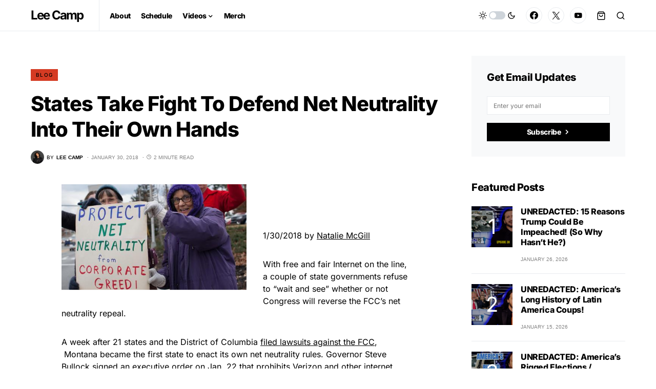

--- FILE ---
content_type: text/css
request_url: https://leecamp.com/wp-content/cache/wpfc-minified/jxnt2ufx/hqr51.css
body_size: 33497
content:
@charset "UTF-8";
   :root {
--cs-common-border-radius: 0px;
--cs-primary-border-radius: 0px;
--cs-secondary-border-radius: 50%;
--cs-styled-category-border-radius: 0;
--cs-image-border-radius: 0px;
--cs-header-topbar-height: 90px;
--cs-header-height: 60px;
--cs-header-initial-height: 200px;
--cs-entry-content-width: 700px;
--cs-entry-content-medium-width: 800px;
--cs-entry-content-large-width: 1160px;
--cs-entry-heading-large-width: 800px;
}
:root,
[site-data-scheme=default] {
--cs-color-site-background: #ffffff;
--cs-color-topbar-background: #ffffff;
--cs-color-header-background: #ffffff;
--cs-color-submenu-background: #ffffff;
--cs-color-search-background: #f8f9fa;
--cs-color-footer-background: #111111;
}
[site-data-scheme=dark] {
--cs-color-site-background: #1c1c1c;
--cs-color-topbar-background: #1c1c1c;
--cs-color-header-background: #1c1c1c;
--cs-color-submenu-background: #1c1c1c;
--cs-color-search-background: #333335;
--cs-color-footer-background: #1c1c1c;
}
:root,
[data-scheme=default] {
--cs-color-contrast-50: #f8f9fa;
--cs-color-contrast-100: #f8f9fa;
--cs-color-contrast-200: #e9ecef;
--cs-color-contrast-300: #dee2e6;
--cs-color-contrast-400: #ced4da;
--cs-color-contrast-500: #adb5bd;
--cs-color-contrast-600: #6c757d;
--cs-color-contrast-700: #495057;
--cs-color-contrast-800: #343a40;
--cs-color-contrast-900: #212529;
--cs-color-button: #000000;
--cs-color-button-contrast: #ffffff;
--cs-color-button-hover: #282828;
--cs-color-button-hover-contrast: #ffffff;
--cs-color-styled-heading: #0ee6b0;
--cs-color-styled-heading-contrast: #000000;
--cs-color-styled-heading-hover: #0ee6b0;
--cs-color-styled-heading-hover-contrast: #000000;
--cs-color-styled-category: rgba(0,0,0,0.3);
--cs-color-styled-category-contrast: #ffffff;
--cs-color-styled-category-hover: #000000;
--cs-color-styled-category-hover-contrast: #ffffff;
--cs-color-category: #04bc8e;
--cs-color-category-hover: #000000;
--cs-color-category-underline: rgba(255,255,255,0);
--cs-color-primary: #000000;
--cs-color-primary-contrast: #ffffff;
--cs-color-secondary: #818181;
--cs-color-secondary-contrast: #000000;
--cs-color-accent: #0a0a0a;
--cs-color-accent-contrast: #ffffff;
--cs-color-overlay-background: rgba(0,0,0,0.25);
}
[data-scheme=inverse] {
--cs-color-contrast-50: rgba(255, 255, 255, 0.1);
--cs-color-contrast-100: rgba(255, 255, 255, 0.1);
--cs-color-contrast-200: rgba(255, 255, 255, 0.2);
--cs-color-contrast-300: rgba(255, 255, 255, 0.3);
--cs-color-contrast-400: rgba(255, 255, 255, 0.4);
--cs-color-contrast-500: rgba(255, 255, 255, 0.5);
--cs-color-contrast-600: rgba(255, 255, 255, 0.6);
--cs-color-contrast-700: rgba(255, 255, 255, 0.7);
--cs-color-contrast-800: rgba(255, 255, 255, 0.8);
--cs-color-contrast-900: rgba(255, 255, 255, 0.9);
--cs-color-primary: #ffffff;
--cs-color-primary-contrast: #000000;
--cs-color-secondary:rgba(255, 255, 255, 0.85);
--cs-color-secondary-contrast: #000000;
--cs-color-category: #ffffff;
--cs-color-category-hover: rgba(255, 255, 255, 0.85);
}
[data-scheme=dark] {
--cs-color-contrast-50: #000000;
--cs-color-contrast-100: #333333;
--cs-color-contrast-200: #494949;
--cs-color-contrast-300: #606060;
--cs-color-contrast-400: #777777;
--cs-color-contrast-500: #8e8e8e;
--cs-color-contrast-600: #a4a4a5;
--cs-color-contrast-700: #bbbbbb;
--cs-color-contrast-800: #d2d2d2;
--cs-color-contrast-900: #e9e9e9;
--cs-color-button: #3d3d3d;
--cs-color-button-contrast: #ffffff;
--cs-color-button-hover: #242424;
--cs-color-button-hover-contrast: #ffffff;
--cs-color-styled-heading: #0ee6b0;
--cs-color-styled-heading-contrast: #000000;
--cs-color-styled-heading-hover: #0ee6b0;
--cs-color-styled-heading-hover-contrast: #000000;
--cs-color-styled-category: #000000;
--cs-color-styled-category-contrast: #ffffff;
--cs-color-styled-category-hover: #0ee6b0;
--cs-color-styled-category-hover-contrast: #000000;
--cs-color-category: #0ee6b0;
--cs-color-category-hover: #ffffff;
--cs-color-category-underline: rgba(255,255,255,0);
--cs-color-primary: #ffffff;
--cs-color-primary-contrast: #000000;
--cs-color-secondary:#858585;
--cs-color-secondary-contrast: #000000;
--cs-color-accent: #0ee6b0;
--cs-color-accent-contrast: #000000;
}
[data-scheme] {
color: var(--cs-color-primary);
}
.cs-scheme-toggled[data-scheme] *,
.cs-scheme-toggled[data-scheme] *::after,
.cs-scheme-toggled[data-scheme] *::before {
transition: none !important;
} :root,
[data-scheme=default] {
--cs-palette-color-blue: #59BACC;
--cs-palette-color-green: #58AD69;
--cs-palette-color-orange: #FFBC49;
--cs-palette-color-red: #e32c26;
--cs-palette-color-black: #000000;
--cs-palette-color-white: #FFFFFF;
--cs-palette-color-secondary: "#818181";
--cs-palette-color-gray-50: #f8f9fa;
--cs-palette-color-gray-100: #f8f9fa;
--cs-palette-color-gray-200: #e9ecef;
}
[data-scheme=inverse] {
--cs-palette-color-black: #FFFFFF;
--cs-palette-color-white: #000000;
--cs-palette-color-secondary: rgba(255, 255, 255, 0.85);
--cs-palette-color-gray-50: rgba(255, 255, 255, 0.1);
--cs-palette-color-gray-100: rgba(255, 255, 255, 0.1);
--cs-palette-color-gray-200: rgba(255, 255, 255, 0.2);
}
[data-scheme=dark] {
--cs-palette-color-black: #FFFFFF;
--cs-palette-color-white: #000000;
--cs-palette-color-secondary: "#858585";
--cs-palette-color-gray-50: #000000;
--cs-palette-color-gray-100: #333335;
--cs-palette-color-gray-200: #49494b;
} .has-blue-color {
color: var(--cs-palette-color-blue) !important;
}
.has-blue-background-color {
background-color: var(--cs-palette-color-blue) !important;
}
.has-green-color {
color: var(--cs-palette-color-green) !important;
}
.has-green-background-color {
background-color: var(--cs-palette-color-green) !important;
}
.has-orange-color {
color: var(--cs-palette-color-orange) !important;
}
.has-orange-background-color {
background-color: var(--cs-palette-color-orange) !important;
}
.has-red-color {
color: var(--cs-palette-color-red) !important;
}
.has-red-background-color {
background-color: var(--cs-palette-color-red) !important;
}
.has-black-color {
color: var(--cs-palette-color-black) !important;
}
.has-black-background-color {
background-color: var(--cs-palette-color-black) !important;
}
.has-white-color {
color: var(--cs-palette-color-white) !important;
}
.has-white-background-color {
background-color: var(--cs-palette-color-white) !important;
}
.has-secondary-color {
color: var(--cs-palette-color-secondary) !important;
}
.has-secondary-background-color {
background-color: var(--cs-palette-color-secondary) !important;
}
.has-gray-50-color {
color: var(--cs-palette-color-gray-50) !important;
}
.has-gray-50-background-color {
background-color: var(--cs-palette-color-gray-50) !important;
}
.has-gray-100-color {
color: var(--cs-palette-color-gray-100) !important;
}
.has-gray-100-background-color {
background-color: var(--cs-palette-color-gray-100) !important;
}
.has-gray-200-color {
color: var(--cs-palette-color-gray-200) !important;
}
.has-gray-200-background-color {
background-color: var(--cs-palette-color-gray-200) !important;
} @font-face {
font-family: "cs-icons";
src: url(https://leecamp.com/wp-content/themes/newsblock/assets/static/icon-fonts/icons.ttf) format("truetype"), url(https://leecamp.com/wp-content/themes/newsblock/assets/static/icon-fonts/icons.woff) format("woff"), url(https://leecamp.com/wp-content/themes/newsblock/assets/static/icon-fonts/icons.svg#icons) format("svg");
font-weight: normal;
font-style: normal;
font-display: swap;
}
[class^=cs-icon-],
[class*=" cs-icon-"] {
font-family: "cs-icons" !important;
speak: none;
font-style: normal;
font-weight: normal;
font-variant: normal;
text-transform: none;
line-height: 1;
-webkit-font-smoothing: antialiased;
-moz-osx-font-smoothing: grayscale;
}
.cs-icon-pinterest:before {
content: "";
}
.cs-icon-arrow-long-bottom:before {
content: "";
}
.cs-icon-arrow-long-top:before {
content: "";
}
.cs-icon-arrow-long-left:before {
content: "";
}
.cs-icon-arrow-long-right:before {
content: "";
}
.cs-icon-instagram:before {
content: "";
}
.cs-icon-youtube-alt:before {
content: "";
}
.cs-icon-dot-single:before {
content: "";
}
.cs-icon-pause:before {
content: "";
}
.cs-icon-send:before {
content: "";
}
.cs-icon-share-top:before {
content: "";
}
.cs-icon-volume-x:before {
content: "";
}
.cs-icon-volume:before {
content: "";
}
.cs-icon-pause-circle:before {
content: "";
}
.cs-icon-play-circle:before {
content: "";
}
.cs-icon-clock:before {
content: "";
}
.cs-icon-bag:before {
content: "";
}
.cs-icon-cart:before {
content: "";
}
.cs-icon-activity:before {
content: "";
}
.cs-icon-alert-circle:before {
content: "";
}
.cs-icon-arrow-down:before {
content: "";
}
.cs-icon-arrow-down-circle:before {
content: "";
}
.cs-icon-arrow-left:before {
content: "";
}
.cs-icon-arrow-left-circle:before {
content: "";
}
.cs-icon-arrow-right:before {
content: "";
}
.cs-icon-arrow-right-circle:before {
content: "";
}
.cs-icon-arrow-up-circle:before {
content: "";
}
.cs-icon-at-sign:before {
content: "";
}
.cs-icon-award:before {
content: "";
}
.cs-icon-bookmark:before {
content: "";
}
.cs-icon-chevron-down:before {
content: "";
}
.cs-icon-chevron-left:before {
content: "";
}
.cs-icon-chevron-right:before {
content: "";
}
.cs-icon-chevron-up:before {
content: "";
}
.cs-icon-circle:before {
content: "";
}
.cs-icon-eye:before {
content: "";
}
.cs-icon-file:before {
content: "";
}
.cs-icon-file-text:before {
content: "";
}
.cs-icon-film:before {
content: "";
}
.cs-icon-help-circle:before {
content: "";
}
.cs-icon-info:before {
content: "";
}
.cs-icon-menu:before {
content: "";
}
.cs-icon-message-square:before {
content: "";
}
.cs-icon-more-horizontal:before {
content: "";
}
.cs-icon-more-vertical:before {
content: "";
}
.cs-icon-music:before {
content: "";
}
.cs-icon-play:before {
content: "";
}
.cs-icon-play-circle:before {
content: "";
}
.cs-icon-plus-circle:before {
content: "";
}
.cs-icon-search:before {
content: "";
}
.cs-icon-share:before {
content: "";
}
.cs-icon-tag:before {
content: "";
}
.cs-icon-watch:before {
content: "";
}
.cs-icon-x:before {
content: "";
}
.cs-icon-x-circle:before {
content: "";
}
.cs-icon-x-square:before {
content: "";
}
.cs-icon-youtube:before {
content: "";
}
.cs-icon-zap:before {
content: "";
}
.cs-icon-zoom-in:before {
content: "";
}
.cs-icon-zoom-out:before {
content: "";
}
.cs-icon-mail:before {
content: "";
}
.cs-icon-bar-chart:before {
content: "";
}
.cs-icon-image:before {
content: "";
}
.cs-icon-moon:before {
content: "";
}
.cs-icon-sun:before {
content: "";
} .cnvs-block-section-heading {
--cnvs-section-heading-color: var(--cs-color-primary);
--cnvs-section-heading-border-color: var(--cs-color-contrast-200);
--cnvs-section-heading-icon-color: var(--cs-color-primary);
--cnvs-section-heading-accent-block-backround: var(--cs-color-primary);
--cnvs-section-heading-accent-block-color: var(--cs-color-primary-contrast);
font-family: var(--cs-font-section-headings-family), sans-serif;
font-size: var(--cs-font-section-headings-size);
font-weight: var(--cs-font-section-headings-weight);
font-style: var(--cs-font-section-headings-style);
letter-spacing: var(--cs-font-section-headings-letter-spacing);
text-transform: var(--cs-font-section-headings-text-transform);
}
.cnvs-block-section-heading .cnvs-section-title {
font-family: var(--cs-font-section-headings-family), sans-serif;
font-size: var(--cs-font-section-headings-size);
font-weight: var(--cs-font-section-headings-weight);
font-style: var(--cs-font-section-headings-style);
letter-spacing: var(--cs-font-section-headings-letter-spacing);
text-transform: var(--cs-font-section-headings-text-transform);
}
.is-style-cnvs-block-section-heading-decorative .cnvs-section-title,
.section-heading-default-decorative .is-style-cnvs-block-section-heading-default .cnvs-section-title {
font-family: var(--cs-font-decorated-heading-family), sans-serif;
font-size: var(--cs-font-decorated-heading-font-size);
font-weight: var(--cs-font-decorated-heading-weight);
text-transform: var(--cs-font-decorated-heading-text-transform);
line-height: var(--cs-font-decorated-heading-line-height);
letter-spacing: var(--cs-font-decorated-heading-letter-spacing);
} *,
*::before,
*::after {
box-sizing: border-box;
}
html {
font-family: sans-serif;
line-height: 1.15;
-webkit-text-size-adjust: 100%;
-webkit-tap-highlight-color: rgba(0, 0, 0, 0);
}
article,
aside,
figcaption,
figure,
footer,
header,
hgroup,
main,
nav,
section {
display: block;
}
body {
margin: 0;
font-family: -apple-system, BlinkMacSystemFont, "Segoe UI", Roboto, "Helvetica Neue", Arial, "Noto Sans", sans-serif, "Apple Color Emoji", "Segoe UI Emoji", "Segoe UI Symbol", "Noto Color Emoji";
font-size: 1rem;
font-weight: 400;
line-height: 1.5;
color: #000000;
text-align: left;
background-color: #ffffff;
}
[tabindex="-1"]:focus:not(:focus-visible) {
outline: 0 !important;
}
hr, .wp-block-separator {
box-sizing: content-box;
height: 0;
overflow: visible;
}
h1,
h2,
h3,
h4,
h5,
h6 {
margin-top: 0;
margin-bottom: 1rem;
}
p {
margin-top: 0;
margin-bottom: 1rem;
}
abbr[title],
abbr[data-original-title] {
text-decoration: underline;
-webkit-text-decoration: underline dotted;
text-decoration: underline dotted;
cursor: help;
border-bottom: 0;
-webkit-text-decoration-skip-ink: none;
text-decoration-skip-ink: none;
}
address {
margin-bottom: 1rem;
font-style: normal;
line-height: inherit;
}
ol,
ul,
dl {
margin-top: 0;
margin-bottom: 1rem;
}
ol ol,
ul ul,
ol ul,
ul ol {
margin-bottom: 0;
}
dt {
font-weight: 700;
}
dd {
margin-bottom: 0.5rem;
margin-left: 0;
}
blockquote {
margin: 0 0 1rem;
}
b,
strong {
font-weight: bolder;
}
small {
font-size: 80%;
}
sub,
sup {
position: relative;
font-size: 75%;
line-height: 0;
vertical-align: baseline;
}
sub {
bottom: -0.25em;
}
sup {
top: -0.5em;
}
a {
color: var(--cs-color-primary);
text-decoration: none;
background-color: transparent;
transition: color 0.25s;
}
a:hover {
color: var(--cs-color-primary);
text-decoration: none;
}
a:not([href]) {
color: inherit;
text-decoration: none;
}
a:not([href]):hover {
color: inherit;
text-decoration: none;
}
pre,
code,
kbd,
samp {
font-family: SFMono-Regular, Menlo, Monaco, Consolas, "Liberation Mono", "Courier New", monospace;
font-size: 1em;
}
pre {
margin-top: 0;
margin-bottom: 1rem;
overflow: auto;
}
figure {
margin: 0 0 1rem;
}
img {
vertical-align: middle;
border-style: none;
}
svg {
overflow: hidden;
vertical-align: middle;
}
table, .wp-block-table {
border-collapse: collapse;
}
caption {
padding-top: 0.75rem;
padding-bottom: 0.75rem;
color: #6c757d;
text-align: left;
caption-side: bottom;
}
th {
text-align: inherit;
}
label {
display: inline-block;
margin-bottom: 0.5rem;
}
button {
border-radius: 0;
}
button:focus {
outline: 1px dotted;
outline: 5px auto -webkit-focus-ring-color;
}
input,
button,
select,
optgroup,
textarea {
margin: 0;
font-family: inherit;
font-size: inherit;
line-height: inherit;
}
button,
input {
overflow: visible;
}
button,
select {
text-transform: none;
}
select {
word-wrap: normal;
}
button,
[type=button],
[type=reset],
[type=submit] {
-webkit-appearance: button;
}
button:not(:disabled),
[type=button]:not(:disabled),
[type=reset]:not(:disabled),
[type=submit]:not(:disabled) {
cursor: pointer;
}
button::-moz-focus-inner,
[type=button]::-moz-focus-inner,
[type=reset]::-moz-focus-inner,
[type=submit]::-moz-focus-inner {
padding: 0;
border-style: none;
}
input[type=radio],
input[type=checkbox] {
box-sizing: border-box;
padding: 0;
}
input[type=date],
input[type=time],
input[type=datetime-local],
input[type=month] {
-webkit-appearance: listbox;
}
textarea {
overflow: auto;
resize: vertical;
}
fieldset {
min-width: 0;
padding: 0;
margin: 0;
border: 0;
}
legend {
display: block;
width: 100%;
max-width: 100%;
padding: 0;
margin-bottom: 0.5rem;
font-size: 1.5rem;
line-height: inherit;
color: inherit;
white-space: normal;
}
progress {
vertical-align: baseline;
}
[type=number]::-webkit-inner-spin-button,
[type=number]::-webkit-outer-spin-button {
height: auto;
}
[type=search] {
outline-offset: -2px;
-webkit-appearance: none;
}
[type=search]::-webkit-search-decoration {
-webkit-appearance: none;
}
::-webkit-file-upload-button {
font: inherit;
-webkit-appearance: button;
}
output {
display: inline-block;
}
summary {
display: list-item;
cursor: pointer;
}
template {
display: none;
}
[hidden] {
display: none !important;
}
.screen-reader-text, .sr-only {
display: none;
} html {
-webkit-font-smoothing: antialiased;
-moz-osx-font-smoothing: grayscale;
font-size: 16px;
font-family: var(--cs-font-base-family);
}
body {
font-family: var(--cs-font-base-family), sans-serif;
font-size: var(--cs-font-base-size);
font-weight: var(--cs-font-base-weight);
font-style: var(--cs-font-base-style);
line-height: var(--cs-font-base-line-height);
letter-spacing: var(--cs-font-base-letter-spacing);
}
h1, h2, h3, h4, h5, h6,
.h1, .h2, .h3, .h4, .h5, .h6 {
margin-top: 0;
margin-bottom: 1rem;
word-wrap: break-word;
font-family: var(--cs-font-headings-family), sans-serif;
font-weight: var(--cs-font-headings-weight);
text-transform: var(--cs-font-headings-text-transform);
line-height: var(--cs-font-headings-line-height);
letter-spacing: var(--cs-font-headings-letter-spacing);
}
h1, .h1 {
font-size: 3rem;
}
h2, .h2 {
font-size: 2.5rem;
}
h3, .h3 {
font-size: 1.875rem;
}
h4, .h4 {
font-size: 1.5rem;
}
h5, .h5 {
font-size: 1.25rem;
}
h6, .h6 {
font-size: 1rem;
}
hr, .wp-block-separator {
border: 0;
border-top: 1px solid var(--cs-color-contrast-200);
}
small, .small {
font-family: var(--cs-font-secondary-family), sans-serif;
font-size: var(--cs-font-secondary-size);
font-weight: var(--cs-font-secondary-weight);
font-style: var(--cs-font-secondary-style);
letter-spacing: var(--cs-font-secondary-letter-spacing);
text-transform: var(--cs-font-secondary-text-transform);
}
mark, .mark {
padding: 0.2em;
background-color: #fcf8e3;
font-family: var(--cs-font-secondary-family), sans-serif;
font-size: var(--cs-font-secondary-size);
font-weight: var(--cs-font-secondary-weight);
font-style: var(--cs-font-secondary-style);
letter-spacing: var(--cs-font-secondary-letter-spacing);
text-transform: var(--cs-font-secondary-text-transform);
}
figcaption,
cite,
caption,
time {
font-family: var(--cs-font-secondary-family), sans-serif;
font-size: var(--cs-font-secondary-size);
font-weight: var(--cs-font-secondary-weight);
font-style: var(--cs-font-secondary-style);
letter-spacing: var(--cs-font-secondary-letter-spacing);
text-transform: var(--cs-font-secondary-text-transform);
}
.cs-section-heading {
font-family: var(--cs-font-section-headings-family), sans-serif;
font-size: var(--cs-font-section-headings-size);
font-weight: var(--cs-font-section-headings-weight);
font-style: var(--cs-font-section-headings-style);
letter-spacing: var(--cs-font-section-headings-letter-spacing);
text-transform: var(--cs-font-section-headings-text-transform);
margin-bottom: 0;
}
.cs-section-heading-common {
border-bottom: 4px solid var(--cs-color-contrast-200);
padding-bottom: 1em;
}
.has-small-font-size {
font-size: 13px;
}
.has-normal-font-size,
.has-regular-font-size {
font-size: 16px;
}
.has-medium-font-size {
font-size: 20px;
}
.has-large-font-size {
font-size: 36px;
}
.has-huge-font-size,
.has-larger-font-size {
font-size: 48px;
} table, .wp-block-table {
width: 100%;
border-collapse: collapse;
margin-bottom: 0;
text-align: left;
}
table th, .wp-block-table th,
table td,
.wp-block-table td {
padding: 0.75rem;
vertical-align: middle;
border: none;
border-top: 1px solid var(--cs-color-contrast-200);
}
table th, .wp-block-table th {
font-family: var(--cs-font-headings-family), sans-serif;
font-weight: var(--cs-font-headings-weight);
text-transform: var(--cs-font-headings-text-transform);
line-height: var(--cs-font-headings-line-height);
letter-spacing: var(--cs-font-headings-letter-spacing);
}
table thead, .wp-block-table thead {
border-bottom: 2px solid var(--cs-color-contrast-200);
}
table tfoot, .wp-block-table tfoot {
border-top: 2px solid var(--cs-color-contrast-200);
}
table tbody + tbody, .wp-block-table tbody + tbody {
border-top: 2px solid var(--cs-color-contrast-200);
}
table th, .wp-block-table th,
table td,
.wp-block-table td {
border: 1px solid var(--cs-color-contrast-200);
}
table thead th, .wp-block-table thead th,
table thead td,
.wp-block-table thead td {
border-bottom-width: 1px;
}
.wp-block-table.is-style-stripes {
border-bottom: none;
}
.wp-block-table.is-style-stripes tbody tr:nth-child(odd) {
background-color: var(--cs-color-contrast-100);
}
.wp-block-table figcaption {
padding: 0.75rem 0;
color: var(--cs-color-secondary);
text-align: left;
}
.cs-table-simple-bordered tr th,
.cs-table-simple-bordered tr td {
border: none;
border-top: 1px solid var(--cs-color-contrast-200);
}
.cs-table-striped tbody tr:nth-of-type(odd) {
background-color: var(--cs-color-contrast-100);
}
@media (max-width: 599.98px) {
.cs-table-responsive-sm {
display: block;
width: 100%;
overflow-x: auto;
-webkit-overflow-scrolling: touch;
-ms-overflow-style: -ms-autohiding-scrollbar;
}
}
@media (max-width: 719.98px) {
.cs-table-responsive-md {
display: block;
width: 100%;
overflow-x: auto;
-webkit-overflow-scrolling: touch;
-ms-overflow-style: -ms-autohiding-scrollbar;
}
}
@media (max-width: 1019.98px) {
.cs-table-responsive-lg {
display: block;
width: 100%;
overflow-x: auto;
-webkit-overflow-scrolling: touch;
-ms-overflow-style: -ms-autohiding-scrollbar;
}
}
@media (max-width: 1199.98px) {
.cs-table-responsive-xl {
display: block;
width: 100%;
overflow-x: auto;
-webkit-overflow-scrolling: touch;
-ms-overflow-style: -ms-autohiding-scrollbar;
}
}
@media (max-width: 1919.98px) {
.cs-table-responsive-full {
display: block;
width: 100%;
overflow-x: auto;
-webkit-overflow-scrolling: touch;
-ms-overflow-style: -ms-autohiding-scrollbar;
}
}
.cs-table-responsive {
display: block;
width: 100%;
overflow-x: auto;
-webkit-overflow-scrolling: touch;
-ms-overflow-style: -ms-autohiding-scrollbar;
} .cs-main-content .entry-content > *:last-child:after,
.cs-main-content .entry-summary > *:last-child:after {
content: "";
clear: both;
display: table;
}
.cs-main-content .entry-content > *,
.cs-main-content .entry-content .wp-block-column > *,
.cs-main-content .entry-content .wp-block-group__inner-container > *,
.cs-main-content .entry-content .wp-block-cover__inner-container > *,
.cs-main-content .entry-content .wp-block-media-text__content > *,
.cs-main-content .entry-content .cnvs-block-column-inner > div > *,
.cs-main-content .entry-content .cnvs-block-section-content-inner > *,
.cs-main-content .entry-content .cnvs-block-section-sidebar-inner > *,
.cs-main-content .entry-summary > *,
.cs-main-content .entry-summary .wp-block-column > *,
.cs-main-content .entry-summary .wp-block-group__inner-container > *,
.cs-main-content .entry-summary .wp-block-cover__inner-container > *,
.cs-main-content .entry-summary .wp-block-media-text__content > *,
.cs-main-content .entry-summary .cnvs-block-column-inner > div > *,
.cs-main-content .entry-summary .cnvs-block-section-content-inner > *,
.cs-main-content .entry-summary .cnvs-block-section-sidebar-inner > * {
margin-top: 32px;
margin-bottom: 32px;
}
@media (min-width: 600px) {
.cs-main-content .entry-content > *,
.cs-main-content .entry-content .wp-block-column > *,
.cs-main-content .entry-content .wp-block-group__inner-container > *,
.cs-main-content .entry-content .wp-block-cover__inner-container > *,
.cs-main-content .entry-content .wp-block-media-text__content > *,
.cs-main-content .entry-content .cnvs-block-column-inner > div > *,
.cs-main-content .entry-content .cnvs-block-section-content-inner > *,
.cs-main-content .entry-content .cnvs-block-section-sidebar-inner > *,
.cs-main-content .entry-summary > *,
.cs-main-content .entry-summary .wp-block-column > *,
.cs-main-content .entry-summary .wp-block-group__inner-container > *,
.cs-main-content .entry-summary .wp-block-cover__inner-container > *,
.cs-main-content .entry-summary .wp-block-media-text__content > *,
.cs-main-content .entry-summary .cnvs-block-column-inner > div > *,
.cs-main-content .entry-summary .cnvs-block-section-content-inner > *,
.cs-main-content .entry-summary .cnvs-block-section-sidebar-inner > * {
margin-top: 32px;
margin-bottom: 32px;
}
}
.cs-main-content .entry-content > *:first-child,
.cs-main-content .entry-content .wp-block-column > *:first-child,
.cs-main-content .entry-content .wp-block-group__inner-container > *:first-child,
.cs-main-content .entry-content .wp-block-cover__inner-container > *:first-child,
.cs-main-content .entry-content .wp-block-media-text__content > *:first-child,
.cs-main-content .entry-content .cnvs-block-column-inner > div > *:first-child,
.cs-main-content .entry-content .cnvs-block-section-content-inner > *:first-child,
.cs-main-content .entry-content .cnvs-block-section-sidebar-inner > *:first-child,
.cs-main-content .entry-summary > *:first-child,
.cs-main-content .entry-summary .wp-block-column > *:first-child,
.cs-main-content .entry-summary .wp-block-group__inner-container > *:first-child,
.cs-main-content .entry-summary .wp-block-cover__inner-container > *:first-child,
.cs-main-content .entry-summary .wp-block-media-text__content > *:first-child,
.cs-main-content .entry-summary .cnvs-block-column-inner > div > *:first-child,
.cs-main-content .entry-summary .cnvs-block-section-content-inner > *:first-child,
.cs-main-content .entry-summary .cnvs-block-section-sidebar-inner > *:first-child {
margin-top: 0;
}
.cs-main-content .entry-content > *:last-child,
.cs-main-content .entry-content .wp-block-column > *:last-child,
.cs-main-content .entry-content .wp-block-group__inner-container > *:last-child,
.cs-main-content .entry-content .wp-block-cover__inner-container > *:last-child,
.cs-main-content .entry-content .wp-block-media-text__content > *:last-child,
.cs-main-content .entry-content .cnvs-block-column-inner > div > *:last-child,
.cs-main-content .entry-content .cnvs-block-section-content-inner > *:last-child,
.cs-main-content .entry-content .cnvs-block-section-sidebar-inner > *:last-child,
.cs-main-content .entry-summary > *:last-child,
.cs-main-content .entry-summary .wp-block-column > *:last-child,
.cs-main-content .entry-summary .wp-block-group__inner-container > *:last-child,
.cs-main-content .entry-summary .wp-block-cover__inner-container > *:last-child,
.cs-main-content .entry-summary .wp-block-media-text__content > *:last-child,
.cs-main-content .entry-summary .cnvs-block-column-inner > div > *:last-child,
.cs-main-content .entry-summary .cnvs-block-section-content-inner > *:last-child,
.cs-main-content .entry-summary .cnvs-block-section-sidebar-inner > *:last-child {
margin-bottom: 0;
}
.cs-main-content .entry-content .cnvs-block-section,
.cs-main-content .entry-summary .cnvs-block-section {
margin-top: 64px;
margin-bottom: 64px;
}
@media (min-width: 600px) {
.cs-main-content .entry-content .cnvs-block-section,
.cs-main-content .entry-summary .cnvs-block-section {
margin-top: 64px;
margin-bottom: 64px;
}
}
.cs-main-content .entry-content .cnvs-block-section:first-child,
.cs-main-content .entry-summary .cnvs-block-section:first-child {
margin-top: 0;
}
.cs-main-content .entry-content .cnvs-block-section:last-child,
.cs-main-content .entry-summary .cnvs-block-section:last-child {
margin-bottom: 0;
}
.cs-main-content .entry-content .cnvs-block-posts,
.cs-main-content .entry-summary .cnvs-block-posts {
margin-top: 48px;
margin-bottom: 48px;
}
@media (min-width: 600px) {
.cs-main-content .entry-content .cnvs-block-posts,
.cs-main-content .entry-summary .cnvs-block-posts {
margin-top: 48px;
margin-bottom: 48px;
}
}
.cs-main-content .entry-content .cnvs-block-posts:first-child,
.cs-main-content .entry-summary .cnvs-block-posts:first-child {
margin-top: 0;
}
.cs-main-content .entry-content .cnvs-block-posts:last-child,
.cs-main-content .entry-summary .cnvs-block-posts:last-child {
margin-bottom: 0;
}
.cs-main-content .entry-content .cnvs-block-posts + .cnvs-block-section-heading,
.cs-main-content .entry-summary .cnvs-block-posts + .cnvs-block-section-heading {
margin-top: 64px;
}
@media (min-width: 600px) {
.cs-main-content .entry-content .cnvs-block-posts + .cnvs-block-section-heading,
.cs-main-content .entry-summary .cnvs-block-posts + .cnvs-block-section-heading {
margin-top: 64px;
}
.cs-main-content .entry-content .cnvs-block-posts + .cnvs-block-section-heading:first-child,
.cs-main-content .entry-summary .cnvs-block-posts + .cnvs-block-section-heading:first-child {
margin-top: 0;
}
}
.cs-main-content .entry-content .cnvs-block-section-heading + .cnvs-block-posts,
.cs-main-content .entry-summary .cnvs-block-section-heading + .cnvs-block-posts {
margin-top: 32px;
}
.cs-main-content .entry-content .cnvs-block-section-heading + .cnvs-block-posts:first-child,
.cs-main-content .entry-summary .cnvs-block-section-heading + .cnvs-block-posts:first-child {
margin-top: 0;
}
.cs-main-content .entry-content > h1:not(:first-child), .cs-main-content .entry-content > h2:not(:first-child), .cs-main-content .entry-content > h3:not(:first-child), .cs-main-content .entry-content > h4:not(:first-child), .cs-main-content .entry-content > h5:not(:first-child), .cs-main-content .entry-content > h6:not(:first-child),
.cs-main-content .entry-content > .h1:not(:first-child), .cs-main-content .entry-content > .h2:not(:first-child), .cs-main-content .entry-content > .h3:not(:first-child), .cs-main-content .entry-content > .h4:not(:first-child), .cs-main-content .entry-content > .h5:not(:first-child), .cs-main-content .entry-content > .h6:not(:first-child),
.cs-main-content .entry-summary > h1:not(:first-child),
.cs-main-content .entry-summary > h2:not(:first-child),
.cs-main-content .entry-summary > h3:not(:first-child),
.cs-main-content .entry-summary > h4:not(:first-child),
.cs-main-content .entry-summary > h5:not(:first-child),
.cs-main-content .entry-summary > h6:not(:first-child),
.cs-main-content .entry-summary > .h1:not(:first-child),
.cs-main-content .entry-summary > .h2:not(:first-child),
.cs-main-content .entry-summary > .h3:not(:first-child),
.cs-main-content .entry-summary > .h4:not(:first-child),
.cs-main-content .entry-summary > .h5:not(:first-child),
.cs-main-content .entry-summary > .h6:not(:first-child) {
margin-top: 64px;
}
.cs-main-content .entry-content .entry-content,
.cs-main-content .entry-content .entry-summary,
.cs-main-content .entry-summary .entry-content,
.cs-main-content .entry-summary .entry-summary {
margin: inherit;
max-width: inherit;
padding: inherit;
}
@media (min-width: 600px) {
.cs-main-content .entry-content .entry-content,
.cs-main-content .entry-content .entry-summary,
.cs-main-content .entry-summary .entry-content,
.cs-main-content .entry-summary .entry-summary {
margin: inherit;
max-width: inherit;
padding: inherit;
}
}
.cs-main-content .entry-content > .alignleft, .cs-main-content .entry-content > .alignright,
.cs-main-content .entry-summary > .alignleft,
.cs-main-content .entry-summary > .alignright {
margin-top: 0;
} .entry-content {
line-height: var(--cs-font-base-line-height);
}
.entry-content p > a,
.entry-content p > strong > a,
.entry-content figcaption > a, .entry-content > a, .entry-content > p > a, .entry-content > ul li > a, .entry-content > ol li > a, .entry-content > p > em > a, .entry-content > p > strong > a,
.entry-content td > a,
.entry-content th > a,
.entry-content .is-root-container > a,
.entry-content .is-root-container > p > a,
.entry-content .is-root-container > ul li > a,
.entry-content .is-root-container > ol li > a,
.entry-content .is-root-container > p > em > a,
.entry-content .is-root-container > p > strong > a {
color: var(--cs-color-primary);
text-decoration: underline;
}
.entry-content p > a:hover, .entry-content p > a:focus,
.entry-content p > strong > a:hover,
.entry-content p > strong > a:focus,
.entry-content figcaption > a:hover,
.entry-content figcaption > a:focus, .entry-content > a:hover, .entry-content > a:focus, .entry-content > p > a:hover, .entry-content > p > a:focus, .entry-content > ul li > a:hover, .entry-content > ul li > a:focus, .entry-content > ol li > a:hover, .entry-content > ol li > a:focus, .entry-content > p > em > a:hover, .entry-content > p > em > a:focus, .entry-content > p > strong > a:hover, .entry-content > p > strong > a:focus,
.entry-content td > a:hover,
.entry-content td > a:focus,
.entry-content th > a:hover,
.entry-content th > a:focus,
.entry-content .is-root-container > a:hover,
.entry-content .is-root-container > a:focus,
.entry-content .is-root-container > p > a:hover,
.entry-content .is-root-container > p > a:focus,
.entry-content .is-root-container > ul li > a:hover,
.entry-content .is-root-container > ul li > a:focus,
.entry-content .is-root-container > ol li > a:hover,
.entry-content .is-root-container > ol li > a:focus,
.entry-content .is-root-container > p > em > a:hover,
.entry-content .is-root-container > p > em > a:focus,
.entry-content .is-root-container > p > strong > a:hover,
.entry-content .is-root-container > p > strong > a:focus {
color: var(--cs-color-primary);
text-decoration: none;
}
.entry-content > blockquote {
position: relative;
font-size: 1.25rem;
line-height: var(--cs-font-base-line-height);
margin-left: 0;
margin-right: 0;
background: var(--cs-color-contrast-50);
margin-top: 48px;
margin-bottom: 48px;
padding: 2rem;
border-left: 0;
border-radius: var(--cs-common-border-radius);
font-family: var(--cs-font-headings-family), sans-serif;
font-weight: var(--cs-font-headings-weight);
text-transform: var(--cs-font-headings-text-transform);
line-height: var(--cs-font-headings-line-height);
letter-spacing: var(--cs-font-headings-letter-spacing);
}
.entry-content > blockquote cite {
display: block;
color: var(--cs-color-secondary);
font-style: normal;
margin-top: 0.5rem;
font-family: var(--cs-font-secondary-family), sans-serif;
font-size: var(--cs-font-secondary-size);
font-weight: var(--cs-font-secondary-weight);
font-style: var(--cs-font-secondary-style);
letter-spacing: var(--cs-font-secondary-letter-spacing);
text-transform: var(--cs-font-secondary-text-transform);
}
.entry-content > blockquote p {
line-height: var(--cs-font-base-line-height);
}
.entry-content > blockquote p:first-child {
font-size: inherit;
margin-top: 0;
}
.entry-content > blockquote p:last-child {
margin-bottom: 0;
}
.entry-content pre,
.entry-content code {
background-color: var(--cs-color-contrast-50);
}
.entry-content pre {
padding: 20px;
}
.entry-content pre code {
background-color: transparent;
}
.entry-content .wp-caption-dd {
color: var(--cs-color-secondary);
margin-left: 0;
}
.entry-content .is-style-cnvs-paragraph-callout {
font-size: 1.25rem;
}
.entry-content video,
.entry-content iframe,
.entry-content object,
.entry-content embed {
max-width: 100%;
overflow: hidden;
}
.alignnone {
max-width: 100%;
}
.alignleft {
float: none;
margin-right: 0;
}
@media (min-width: 600px) {
.alignleft {
float: left;
margin-right: 2rem;
}
}
.alignright {
float: none;
margin-left: 0;
}
@media (min-width: 600px) {
.alignright {
float: right;
margin-left: 2rem;
}
}
.aligncenter {
display: block;
clear: both;
margin-left: auto;
margin-right: auto;
max-width: 100%;
}
.aligncenter .wp-caption-text,
.aligncenter .wp-caption-dd {
text-align: center;
}
img.alignleft,
img.alignright {
margin-bottom: 1rem;
}
.wp-block-group.alignleft,
.wp-block-group.alignright,
.wp-block-pullquote.alignleft,
.wp-block-pullquote.alignright,
.wp-block-cover-image.alignleft,
.wp-block-cover-image.alignright,
.wp-block-cover.alignleft,
.wp-block-cover.alignright {
max-width: 100%;
}
@media (min-width: 600px) {
.wp-block-group.alignleft,
.wp-block-group.alignright,
.wp-block-pullquote.alignleft,
.wp-block-pullquote.alignright,
.wp-block-cover-image.alignleft,
.wp-block-cover-image.alignright,
.wp-block-cover.alignleft,
.wp-block-cover.alignright {
max-width: calc(50% - 1rem);
}
} .wp-block-group.has-background {
padding: 1.5rem 2rem;
}
.wp-block-columns > *:not(.wp-block-column):first-child {
margin-top: 0;
}
.wp-block-columns > *:last-child {
margin-bottom: 0;
}
.wp-block-columns .wp-block-column > *:first-child {
margin-top: 0;
}
.wp-block-columns .wp-block-column > *:last-child {
margin-bottom: 0;
}
@media (max-width: 599px) {
.wp-block-columns .wp-block-column + .wp-block-column {
margin-top: 32px;
}
}
p.has-background {
padding: 1.5rem 2rem;
}
p.wp-block-subhead {
font-size: 1.25rem;
color: var(--cs-color-secondary);
opacity: 1;
}
.wp-block-separator {
--cnvs-wp-block-separator-color: var(--cs-color-contrast-300);
}
.wp-block-separator.is-style-dots {
border-top: none;
}
.wp-block-separator:not(.is-style-dots) {
border-top: none;
border-bottom: 1px solid currentColor;
}
.wp-block-separator.is-style-wide {
max-width: var(--cs-editor-width-wide);
}
.wp-block[data-align=wide] .wp-block-separator.is-style-wide {
max-width: var(--cs-editor-width-wide);
}
.wp-block[data-align=full] .wp-block-separator.is-style-wide {
max-width: var(--cs-editor-width-full);
}
.wp-block-separator:not(.is-style-dots):not(.is-style-wide):not(.alignwide):not(.alignwide):not(.alignfull) {
max-width: 100px;
}
.wp-block[data-align=wide] .wp-block-separator:not(.is-style-dots):not(.is-style-wide):not(.alignwide):not(.alignwide):not(.alignfull) {
max-width: var(--cs-editor-width-wide);
}
.wp-block[data-align=full] .wp-block-separator:not(.is-style-dots):not(.is-style-wide):not(.alignwide):not(.alignwide):not(.alignfull) {
max-width: var(--cs-editor-width-full);
}
.wp-block-button.alignleft {
text-align: left;
}
.wp-block-button.alignright {
text-align: right;
}
.wp-block-button.aligncenter {
text-align: center;
}
.wp-block-button .wp-block-button__link {
text-align: center;
white-space: nowrap;
vertical-align: middle;
-webkit-user-select: none;
-moz-user-select: none;
-ms-user-select: none;
user-select: none;
transition: 0.25s;
padding: 0.75rem 1.5rem;
font-family: var(--cs-font-primary-family), sans-serif;
font-size: var(--cs-font-primary-size);
font-weight: var(--cs-font-primary-weight);
font-style: var(--cs-font-primary-style);
letter-spacing: var(--cs-font-primary-letter-spacing);
text-transform: var(--cs-font-primary-text-transform);
}
.wp-block-button:not(.is-style-outline) .wp-block-button__link:not(.has-background) {
background-color: var(--cs-color-button);
}
.wp-block-button:not(.is-style-outline) .wp-block-button__link:not(.has-background):hover {
background-color: var(--cs-color-button-hover);
opacity: 1;
}
.wp-block-button:not(.is-style-outline) .wp-block-button__link:not(.has-text-color) {
color: var(--cs-color-button-contrast);
}
.wp-block-button:not(.is-style-outline) .wp-block-button__link:not(.has-text-color):hover {
color: var(--cs-color-button-hover-contrast);
opacity: 1;
}
.wp-block-button:not(.is-style-outline) .wp-block-button__link:hover {
opacity: 0.75;
cursor: pointer;
}
.wp-block-button.is-style-outline .wp-block-button__link:not(.has-background) {
border-color: var(--cs-color-button);
background-color: var(--cs-color-button-contrast);
}
.wp-block-button.is-style-outline .wp-block-button__link:not(.has-background):hover {
border-color: var(--cs-color-button-hover);
background-color: var(--cs-color-button-hover-contrast);
opacity: 1;
}
.wp-block-button.is-style-outline .wp-block-button__link:not(.has-text-color) {
color: var(--cs-color-button);
}
.wp-block-button.is-style-outline .wp-block-button__link:not(.has-text-color):hover {
color: var(--cs-color-button-hover);
opacity: 1;
}
.wp-block-file .wp-block-file__button {
display: inline-flex;
align-items: center;
justify-content: center;
text-decoration: none;
border: none;
border-radius: var(--cs-primary-border-radius);
line-height: 1rem;
transition: 0.25s;
box-shadow: none;
cursor: pointer;
padding: 0.5rem 1rem;
border-radius: auto;
background-color: var(--cs-color-button);
color: var(--cs-color-button-contrast);
font-family: var(--cs-font-primary-family), sans-serif;
font-size: var(--cs-font-primary-size);
font-weight: var(--cs-font-primary-weight);
font-style: var(--cs-font-primary-style);
letter-spacing: var(--cs-font-primary-letter-spacing);
text-transform: var(--cs-font-primary-text-transform);
}
.wp-block-file .wp-block-file__button:focus, .wp-block-file .wp-block-file__button:hover {
outline: none;
}
.wp-block-file .wp-block-file__button:hover {
background-color: var(--cs-color-button-hover);
color: var(--cs-color-button-hover-contrast);
}
.wp-block-code,
pre.wp-block-code,
code.wp-block-code {
background-color: var(--cs-color-contrast-200);
padding: 1rem 1.5rem;
font-family: Menlo, Consolas, monaco, monospace;
line-height: var(--cs-font-base-line-height);
font-size: 0.875rem;
color: var(--cs-color-primary);
white-space: pre-wrap;
border-radius: 0;
border: none;
}
.wp-block-code .editor-plain-text,
pre.wp-block-code .editor-plain-text,
code.wp-block-code .editor-plain-text {
background-color: transparent;
}
.wp-block-preformatted,
pre.wp-block-preformatted,
code.wp-block-preformatted {
background-color: var(--cs-color-contrast-200);
padding: 1rem 1.5rem;
}
.wp-block-preformatted pre,
pre.wp-block-preformatted pre,
code.wp-block-preformatted pre {
padding: 0;
}
.wp-block-preformatted,
.wp-block-preformatted pre {
font-family: Menlo, Consolas, monaco, monospace;
line-height: var(--cs-font-base-line-height);
font-size: 0.875rem;
color: var(--cs-color-primary);
white-space: pre-wrap;
}
.wp-block-verse,
pre.wp-block-verse,
code.wp-block-verse {
background-color: var(--cs-color-contrast-200);
padding: 1rem 1.5rem;
}
.wp-block-verse pre,
pre.wp-block-verse pre,
code.wp-block-verse pre {
padding: 0;
}
.wp-block-verse,
.wp-block-verse pre {
font-family: Menlo, Consolas, monaco, monospace;
line-height: var(--cs-font-base-line-height);
font-size: 0.875rem;
color: var(--cs-color-primary);
overflow: auto;
}
.wp-block-audio figcaption {
color: var(--cs-color-secondary);
text-align: center;
}
.wp-block-embed figcaption {
color: var(--cs-color-secondary);
text-align: center;
}
.wp-block-video video {
width: 100%;
}
.wp-block-media-text p:last-child {
margin-bottom: 0;
}
@media (max-width: 599.98px) {
.wp-block-media-text.is-stacked-on-mobile .wp-block-media-text__content {
padding-top: 8%;
padding-bottom: 0;
}
.wp-block-media-text.is-stacked-on-mobile.has-media-on-the-right .wp-block-media-text__content {
padding-top: 0;
padding-bottom: 8%;
}
}
.wp-block-image figcaption {
color: var(--cs-color-secondary);
text-align: center;
}
.wp-block-image .alignleft figcaption,
.wp-block-image .alignright figcaption,
.wp-block-image .aligncenter figcaption,
.wp-block-image .alignwide figcaption,
.wp-block-image .alignfull figcaption {
text-align: center;
}
.wp-block-image.alignleft figcaption, .wp-block-image.alignright figcaption, .wp-block-image.aligncenter figcaption, .wp-block-image.alignwide figcaption, .wp-block-image.alignfull figcaption {
text-align: center;
}
.wp-block-image .alignleft, .wp-block-image.alignleft {
float: none;
margin-right: 0;
}
@media (min-width: 600px) {
.wp-block-image .alignleft, .wp-block-image.alignleft {
float: left;
margin-right: 2rem;
}
}
.wp-block-image .alignright, .wp-block-image.alignright {
float: none;
margin-left: 0;
}
@media (min-width: 600px) {
.wp-block-image .alignright, .wp-block-image.alignright {
float: right;
margin-left: 2rem;
}
}
@media (max-width: 599.98px) {
.wp-block-image .alignleft,
.wp-block-image .alignright {
margin-left: auto;
margin-right: auto;
}
}
.wp-block-cover,
.wp-block-cover-image {
min-height: auto;
}
.wp-block-cover .wp-block-cover__inner-container,
.wp-block-cover-image .wp-block-cover__inner-container {
width: 100%;
}
.wp-block-cover.has-background-dim,
.wp-block-cover-image.has-background-dim {
padding: 40px;
}
.wp-block-cover.has-background-dim a, .wp-block-cover.has-background-dim a:hover,
.wp-block-cover-image.has-background-dim a,
.wp-block-cover-image.has-background-dim a:hover {
color: inherit;
}
.wp-block-cover.has-background-dim .wp-block-cover__inner-container,
.wp-block-cover.has-background-dim .wp-block-cover-text,
.wp-block-cover-image.has-background-dim .wp-block-cover__inner-container,
.wp-block-cover-image.has-background-dim .wp-block-cover-text {
color: #ffffff;
}
.wp-block-cover__inner-container *:last-child {
margin-bottom: 0;
}
.wp-block-cover .block-list-appender:empty {
margin: 0;
}
.wp-block-cover .block-editor-block-list__layout .block-editor-block-list__block {
margin-bottom: 0;
}
.wp-block-cover .block-editor-block-list__layout .block-editor-block-list__block > * {
margin-bottom: 0;
}
.wp-block-cover .block-editor-block-list__layout *:last-child {
margin-bottom: 0;
}
.wp-block-cover .wp-block-cover-text {
font-size: 2.25rem;
line-height: var(--cs-font-base-line-height);
padding: 0;
max-width: calc(var(--cs-entry-content-width));
}
.wp-block-quote {
position: relative;
font-size: 1.25rem;
line-height: var(--cs-font-base-line-height);
background: var(--cs-color-contrast-50);
margin-top: 48px;
margin-bottom: 48px;
padding: 2rem;
border-left: 0;
border-radius: var(--cs-common-border-radius);
font-family: var(--cs-font-headings-family), sans-serif;
font-weight: var(--cs-font-headings-weight);
text-transform: var(--cs-font-headings-text-transform);
line-height: var(--cs-font-headings-line-height);
letter-spacing: var(--cs-font-headings-letter-spacing);
}
.wp-block-quote:not(.is-large), .wp-block-quote:not(.is-style-large) {
position: relative;
font-size: 1.25rem;
line-height: var(--cs-font-base-line-height);
padding: 2rem;
background: var(--cs-color-contrast-50);
margin-top: 48px;
margin-bottom: 48px;
color: inherit;
}
.wp-block-quote:not(.is-large):not(.is-style-large) {
border-left: 0;
border-right: 0;
}
.wp-block-quote p {
line-height: var(--cs-font-base-line-height);
}
.wp-block-quote p:first-child {
font-size: inherit;
margin-top: 0;
}
.wp-block-quote p:last-child {
margin-bottom: 0;
}
.wp-block-quote .wp-block-quote__citation {
font-style: normal;
color: var(--cs-color-secondary);
line-height: var(--cs-font-base-line-height);
font-family: var(--cs-font-secondary-family), sans-serif;
font-size: var(--cs-font-secondary-size);
font-weight: var(--cs-font-secondary-weight);
font-style: var(--cs-font-secondary-style);
letter-spacing: var(--cs-font-secondary-letter-spacing);
text-transform: var(--cs-font-secondary-text-transform);
}
.wp-block-quote.is-large p,
.wp-block-quote.is-large p:first-child, .wp-block-quote.is-style-large p,
.wp-block-quote.is-style-large p:first-child {
font-size: 1.875rem;
font-style: normal;
line-height: var(--cs-font-base-line-height);
}
.wp-block-quote.is-large cite,
.wp-block-quote.is-large footer,
.wp-block-quote.is-large .wp-block-quote__citation, .wp-block-quote.is-style-large cite,
.wp-block-quote.is-style-large footer,
.wp-block-quote.is-style-large .wp-block-quote__citation {
font-size: 1rem;
font-style: normal;
text-align: left;
}
.wp-block-group.has-background {
padding: 1.5rem 2rem;
}
.wp-block-pullquote {
padding: 2rem 1rem;
color: var(--cs-color-primary);
}
.wp-block-pullquote.is-style-solid-color {
border: none;
}
.wp-block-pullquote:not(.is-style-solid-color) {
border-top: 4px solid var(--cs-color-primary);
border-bottom: 4px solid var(--cs-color-primary);
}
.wp-block-pullquote blockquote {
margin-top: 0;
margin-bottom: 0;
}
.wp-block-pullquote blockquote cite,
.wp-block-pullquote blockquote footer,
.wp-block-pullquote blockquote .wp-block-pullquote__citation {
font-style: normal;
text-transform: none;
font-size: var(--cs-font-secondary-size);
}
.wp-block-pullquote blockquote:not(.has-text-color) {
color: var(--cs-color-base);
}
.wp-block-pullquote:not(.is-style-solid-color) blockquote {
margin: 0;
}
.wp-block-pullquote:not(.is-style-solid-color) blockquote cite,
.wp-block-pullquote:not(.is-style-solid-color) blockquote footer,
.wp-block-pullquote:not(.is-style-solid-color) blockquote .wp-block-pullquote__citation {
color: var(--cs-color-secondary);
}
.wp-block-pullquote p {
font-size: 1.875rem;
line-height: var(--cs-font-base-line-height);
}
.wp-block-pullquote .alignleft p,
.wp-block-pullquote .alignright p {
font-size: 1.25rem;
}
.wp-block-gallery {
align-items: flex-start;
}
.wp-block-gallery .blocks-gallery-item figure {
display: flex;
flex-direction: column;
align-items: flex-start;
justify-content: flex-start;
}
.wp-block-gallery .blocks-gallery-item figcaption {
background: transparent;
position: relative;
padding: 0;
min-height: initial;
color: var(--cs-color-secondary);
padding-top: 1rem;
text-align: left;
}
.wp-block-search {
display: flex;
flex-direction: row;
align-items: center;
border-radius: var(--cs-primary-border-radius);
background-color: #ffffff;
border: 1px solid var(--cs-color-contrast-200);
overflow: hidden;
}
.wp-block-search .wp-block-search__input {
display: block;
width: 100%;
line-height: var(--cs-font-input-line-height);
color: #000000;
background-color: #ffffff;
border: 1px solid var(--cs-color-contrast-200);
box-shadow: none;
padding: 0.3125rem 0.75rem;
border-radius: var(--cs-primary-border-radius);
flex: 1 1 auto;
width: 1%;
max-width: 100%;
border: none;
border-radius: 0;
}
.wp-block-search .wp-block-search__button {
display: inline-flex;
align-items: center;
justify-content: center;
text-decoration: none;
border: none;
border-radius: var(--cs-primary-border-radius);
line-height: 1rem;
transition: 0.25s;
box-shadow: none;
cursor: pointer;
padding: 0.625rem;
border-radius: var(--cs-primary-border-radius);
font-size: 0;
background-color: transparent;
color: #000000;
margin-left: 0;
}
.wp-block-search .wp-block-search__button:focus, .wp-block-search .wp-block-search__button:hover {
outline: none;
}
.wp-block-search .wp-block-search__button:hover {
color: var(--cs-color-secondary);
}
.wp-block-search .wp-block-search__button:before {
content: "";
font-family: "cs-icons" !important;
font-size: 0.875rem;
}
.wp-block-search .wp-block-search__label {
display: none;
}
.wp-block-latest-comments {
border-top: 1px solid var(--cs-color-contrast-200);
border-bottom: 1px solid var(--cs-color-contrast-200);
padding: 2rem 0;
margin: 0;
}
.wp-block-latest-comments .wp-block-latest-comments__comment {
margin: 2rem 0 0;
}
.wp-block-latest-comments .wp-block-latest-comments__comment:first-child {
margin-top: 0;
}
.wp-block-latest-comments .wp-block-latest-comments__comment > article {
border: none !important;
margin: 0 !important;
padding: 0 !important;
}
.wp-block-latest-comments .wp-block-latest-comments__comment-meta {
font-family: var(--cs-font-headings-family), sans-serif;
font-weight: var(--cs-font-headings-weight);
text-transform: var(--cs-font-headings-text-transform);
line-height: var(--cs-font-headings-line-height);
letter-spacing: var(--cs-font-headings-letter-spacing);
font-size: 0.875rem;
}
.wp-block-latest-comments .wp-block-latest-comments__comment-link {
font-family: var(--cs-font-headings-family), sans-serif;
font-weight: var(--cs-font-headings-weight);
text-transform: var(--cs-font-headings-text-transform);
line-height: var(--cs-font-headings-line-height);
letter-spacing: var(--cs-font-headings-letter-spacing);
color: var(--cs-color-primary);
}
.wp-block-latest-comments .wp-block-latest-comments__comment-link:hover {
color: var(--cs-color-secondary);
}
.wp-block-latest-comments .wp-block-latest-comments__comment-author {
display: inline-flex;
align-items: center;
justify-content: center;
padding: 4px 10px;
color: var(--cs-color-accent-contrast);
background: var(--cs-color-accent);
transition: 0.25s;
}
.wp-block-latest-comments .wp-block-latest-comments__comment-author:hover {
background-color: var(--cs-color-primary);
color: var(--cs-color-primary-contrast);
}
.wp-block-latest-comments .wp-block-latest-comments__comment-date {
color: var(--cs-color-secondary);
margin-top: 0.5rem;
font-family: var(--cs-font-post-meta-family), sans-serif;
font-size: var(--cs-font-post-meta-size);
font-weight: var(--cs-font-post-meta-weight);
font-style: var(--cs-font-post-meta-style);
letter-spacing: var(--cs-font-post-meta-letter-spacing);
text-transform: var(--cs-font-post-meta-text-transform);
}
.wp-block-latest-comments .wp-block-latest-comments__comment-excerpt p {
margin-top: 0.5rem;
font-family: var(--cs-font-entry-excerpt-family), sans-serif;
font-size: var(--cs-font-entry-excerpt-size);
letter-spacing: var(--cs-font-entry-excerpt-letter-spacing);
}
.wp-block-latest-comments .wp-block-latest-comments__comment-excerpt p:not(:last-child) {
margin-bottom: 0.5rem;
}
.wp-block-latest-comments .wp-block-latest-comments__comment-excerpt p:last-child {
margin-bottom: 0;
}
.wp-block-latest-posts,
.wp-block-categories-list,
.wp-block-categories__list,
.wp-block-archives-list {
padding-left: 0;
padding-right: 0;
text-align: left;
}
.wp-block-latest-posts li,
.wp-block-categories-list li,
.wp-block-categories__list li,
.wp-block-archives-list li {
display: flex;
align-items: center;
flex-wrap: wrap;
color: var(--cs-color-secondary);
}
.wp-block-latest-posts > li a,
.wp-block-categories-list > li a,
.wp-block-categories__list > li a,
.wp-block-archives-list > li a {
padding-top: 0.25rem;
padding-bottom: 0.25rem;
text-decoration: none !important;
}
.wp-block-latest-posts > li > a,
.wp-block-categories-list > li > a,
.wp-block-categories__list > li > a,
.wp-block-archives-list > li > a {
display: flex;
position: relative;
padding-left: 2rem;
color: var(--cs-color-primary);
}
.wp-block-latest-posts > li > a:before,
.wp-block-categories-list > li > a:before,
.wp-block-categories__list > li > a:before,
.wp-block-archives-list > li > a:before {
position: absolute;
left: 0;
top: 4px;
font-family: "cs-icons";
content: "";
color: #ced4da;
font-size: 14px;
margin-right: 1rem;
display: inline-block;
transition: 0.25s;
display: flex;
align-items: center;
justify-content: center;
width: 20px;
height: 20px;
border-radius: 100%;
}
.wp-block-latest-posts > li > a:hover,
.wp-block-categories-list > li > a:hover,
.wp-block-categories__list > li > a:hover,
.wp-block-archives-list > li > a:hover {
color: var(--cs-color-secondary);
}
.wp-block-latest-posts > li > a:hover:before,
.wp-block-categories-list > li > a:hover:before,
.wp-block-categories__list > li > a:hover:before,
.wp-block-archives-list > li > a:hover:before {
color: var(--cs-color-accent-contrast);
transition: 0.25s;
background: var(--cs-color-accent);
}
.wp-block-latest-posts .wp-block-latest-posts__post-date,
.wp-block-categories-list .wp-block-latest-posts__post-date,
.wp-block-categories__list .wp-block-latest-posts__post-date,
.wp-block-archives-list .wp-block-latest-posts__post-date {
margin-left: 2rem;
flex: 0 0 100%;
color: var(--cs-color-secondary);
font-family: var(--cs-font-post-meta-family), sans-serif;
font-size: var(--cs-font-post-meta-size);
font-weight: var(--cs-font-post-meta-weight);
font-style: var(--cs-font-post-meta-style);
letter-spacing: var(--cs-font-post-meta-letter-spacing);
text-transform: var(--cs-font-post-meta-text-transform);
}
.wp-block-latest-posts .children,
.wp-block-latest-posts .wp-block-categories__list,
.wp-block-categories-list .children,
.wp-block-categories-list .wp-block-categories__list,
.wp-block-categories__list .children,
.wp-block-categories__list .wp-block-categories__list,
.wp-block-archives-list .children,
.wp-block-archives-list .wp-block-categories__list {
flex: 0 0 100%;
}
.wp-block-categories > .wp-block-categories__list {
padding: 0;
}
.wp-block-archives.wp-block-archives-list {
padding: 0;
}
.wp-block-latest-posts li:not(:last-child) {
margin-bottom: 1rem;
}
.wp-block-latest-posts li a {
font-family: var(--cs-font-headings-family), sans-serif;
font-weight: var(--cs-font-headings-weight);
text-transform: var(--cs-font-headings-text-transform);
line-height: var(--cs-font-headings-line-height);
letter-spacing: var(--cs-font-headings-letter-spacing);
font-size: 0.875rem;
}
.wp-block-latest-posts li a:hover {
color: var(--cs-color-secondary);
}
.wp-block-categories-list li,
.wp-block-categories__list li,
.wp-block-archives-list li {
font-family: var(--cs-font-menu-family), sans-serif;
font-size: var(--cs-font-menu-size);
font-weight: var(--cs-font-menu-weight);
font-style: var(--cs-font-menu-style);
letter-spacing: var(--cs-font-menu-letter-spacing);
text-transform: var(--cs-font-menu-text-transform);
}
.wp-block-categories-list a,
.wp-block-categories__list a,
.wp-block-archives-list a {
padding-right: 0.5rem;
} .cs-entry__thumbnail img {
display: block;
width: 100%;
height: auto;
-o-object-fit: cover;
object-fit: cover;
}
.cs-entry__overlay {
position: relative;
}
.cs-overlay-background {
display: flex;
flex-direction: column;
position: relative;
}
.cs-overlay-background:after, .cs-overlay-background:before {
content: "";
position: absolute;
left: 0;
top: 0;
right: 0;
bottom: 0;
transition: 0.25s;
opacity: 1;
}
.cs-overlay-background:after {
background: var(--cs-color-overlay-background);
}
.cs-overlay-background.cs-overlay-transparent:after, .cs-overlay-background.cs-overlay-transparent:before {
opacity: 0 !important;
}
.cs-breadcrumbs-gradient .cs-overlay-background:before {
background: linear-gradient(180deg, rgba(0, 0, 0, 0.5), transparent 25%, transparent 100%);
opacity: 1;
z-index: 1;
}
.cs-breadcrumbs-gradient .cs-overlay-background:after {
opacity: 0;
}
.cs-overlay-gradient .cs-overlay-background:after {
background: linear-gradient(180deg, transparent 75%, rgba(0, 0, 0, 0.5) 100%);
opacity: 1 !important;
}
.cs-overlay-content {
padding: 20px;
}
.cs-overlay-content a {
position: relative;
z-index: 2;
}
.cs-overlay-content .cs-overlay-link {
position: absolute;
}
.cs-overlay-link {
display: flex;
position: absolute;
left: 0;
top: 0;
right: 0;
bottom: 0;
width: 100%;
height: 100%;
z-index: 1;
}
.cs-overlay-link a {
display: block;
}
.cs-overlay-ratio {
position: relative;
display: flex;
flex-direction: column;
}
.cs-overlay-ratio:not(.cs-ratio-original) .cs-overlay-background {
position: absolute;
left: 0;
top: 0;
right: 0;
bottom: 0;
width: 100%;
height: 100%;
overflow: hidden;
}
.cs-overlay-ratio:not(.cs-ratio-original) .cs-overlay-background img {
width: 100%;
height: 100%;
-o-object-fit: cover;
object-fit: cover;
}
.cs-overlay-ratio:not(.cs-ratio-original):before {
content: "";
display: table;
box-sizing: border-box;
width: 0;
height: 100%;
}
.cs-ratio-landscape:before {
padding-bottom: 75%;
}
.cs-ratio-landscape-3-2:before {
padding-bottom: 66.66667%;
}
.cs-ratio-landscape-16-9:before {
padding-bottom: 56.25%;
}
.cs-ratio-portrait:before {
padding-bottom: 133.33333%;
}
.cs-ratio-portrait-2-3:before {
padding-bottom: 150%;
}
.cs-ratio-square:before {
padding-bottom: 100%;
}
.cs-ratio-wide {
display: flex;
position: relative;
}
.cs-ratio-wide:before {
content: "";
width: 0;
height: 100%;
top: 0;
left: 0;
padding-bottom: 30%;
min-height: 300px;
}
@media (min-width: 1020px) {
.cs-ratio-wide:before {
padding-bottom: 30%;
min-height: 500px;
}
}
.cs-entry__inner.cs-entry__overlay .cs-overlay-background:after, .cs-entry__inner.cs-entry__overlay .cs-overlay-background:before {
opacity: 0;
}
.cs-entry__inner.cs-entry__overlay .cs-overlay-content {
display: flex;
flex-direction: column;
justify-content: center;
align-items: center;
position: absolute;
left: 0;
top: 0;
right: 0;
bottom: 0;
width: 100%;
height: 100%;
opacity: 0;
transition: 0.25s;
}
.cs-entry__inner.cs-entry__overlay .cs-overlay-content > * {
margin-top: auto;
}
.cs-entry__inner.cs-entry__overlay .cs-overlay-content .cs-entry__read-more {
margin-top: 0;
}
.cs-entry__inner.cs-entry__overlay .cs-overlay-content .cs-entry__read-more:not(:only-child) {
margin-top: auto;
}
.cs-entry__inner.cs-entry__overlay:hover .cs-overlay-content {
opacity: 1;
}
.cs-entry__inner.cs-entry__overlay:hover .cs-overlay-background:after {
opacity: 1;
}
.cs-entry__inner.cs-overlay-content {
display: flex;
flex-direction: column;
justify-content: flex-end;
}
.cs-entry__inner.cs-overlay-content:not(:first-child) {
margin-top: 0;
} button,
input[type=button],
input[type=reset],
input[type=submit],
.cs-button {
display: inline-flex;
align-items: center;
justify-content: center;
text-decoration: none;
border: none;
border-radius: var(--cs-primary-border-radius);
line-height: 1rem;
transition: 0.25s;
box-shadow: none;
cursor: pointer;
padding: 0.75rem 1.5rem;
border-radius: var(--cs-primary-border-radius);
background-color: var(--cs-color-button);
color: var(--cs-color-button-contrast);
font-family: var(--cs-font-primary-family), sans-serif;
font-size: var(--cs-font-primary-size);
font-weight: var(--cs-font-primary-weight);
font-style: var(--cs-font-primary-style);
letter-spacing: var(--cs-font-primary-letter-spacing);
text-transform: var(--cs-font-primary-text-transform);
}
button:focus, button:hover,
input[type=button]:focus,
input[type=button]:hover,
input[type=reset]:focus,
input[type=reset]:hover,
input[type=submit]:focus,
input[type=submit]:hover,
.cs-button:focus,
.cs-button:hover {
outline: none;
}
button:hover,
input[type=button]:hover,
input[type=reset]:hover,
input[type=submit]:hover,
.cs-button:hover {
background-color: var(--cs-color-button-hover);
color: var(--cs-color-button-hover-contrast);
}
input[type=text],
input[type=email],
input[type=url],
input[type=password],
input[type=search],
input[type=number],
input[type=tel],
input[type=range],
input[type=date],
input[type=month],
input[type=week],
input[type=time],
input[type=datetime],
input[type=datetime-local],
input[type=color],
select,
textarea {
display: block;
width: 100%;
line-height: var(--cs-font-input-line-height);
color: #000000;
background-color: #ffffff;
border: 1px solid var(--cs-color-contrast-200);
box-shadow: none;
padding: 0.3125rem 0.75rem;
border-radius: var(--cs-primary-border-radius);
font-family: var(--cs-font-input-family), sans-serif;
font-size: var(--cs-font-input-size);
font-weight: var(--cs-font-input-weight);
font-style: var(--cs-font-input-style);
letter-spacing: var(--cs-font-input-letter-spacing);
text-transform: var(--cs-font-input-text-transform);
}
input[type=text]:focus,
input[type=email]:focus,
input[type=url]:focus,
input[type=password]:focus,
input[type=search]:focus,
input[type=number]:focus,
input[type=tel]:focus,
input[type=range]:focus,
input[type=date]:focus,
input[type=month]:focus,
input[type=week]:focus,
input[type=time]:focus,
input[type=datetime]:focus,
input[type=datetime-local]:focus,
input[type=color]:focus,
select:focus,
textarea:focus {
outline: none;
box-shadow: none;
}
input[type=text]:focus::-moz-placeholder, input[type=email]:focus::-moz-placeholder, input[type=url]:focus::-moz-placeholder, input[type=password]:focus::-moz-placeholder, input[type=search]:focus::-moz-placeholder, input[type=number]:focus::-moz-placeholder, input[type=tel]:focus::-moz-placeholder, input[type=range]:focus::-moz-placeholder, input[type=date]:focus::-moz-placeholder, input[type=month]:focus::-moz-placeholder, input[type=week]:focus::-moz-placeholder, input[type=time]:focus::-moz-placeholder, input[type=datetime]:focus::-moz-placeholder, input[type=datetime-local]:focus::-moz-placeholder, input[type=color]:focus::-moz-placeholder, select:focus::-moz-placeholder, textarea:focus::-moz-placeholder {
opacity: 0.5;
}
input[type=text]:focus:-ms-input-placeholder, input[type=email]:focus:-ms-input-placeholder, input[type=url]:focus:-ms-input-placeholder, input[type=password]:focus:-ms-input-placeholder, input[type=search]:focus:-ms-input-placeholder, input[type=number]:focus:-ms-input-placeholder, input[type=tel]:focus:-ms-input-placeholder, input[type=range]:focus:-ms-input-placeholder, input[type=date]:focus:-ms-input-placeholder, input[type=month]:focus:-ms-input-placeholder, input[type=week]:focus:-ms-input-placeholder, input[type=time]:focus:-ms-input-placeholder, input[type=datetime]:focus:-ms-input-placeholder, input[type=datetime-local]:focus:-ms-input-placeholder, input[type=color]:focus:-ms-input-placeholder, select:focus:-ms-input-placeholder, textarea:focus:-ms-input-placeholder {
opacity: 0.5;
}
input[type=text]:focus::placeholder,
input[type=email]:focus::placeholder,
input[type=url]:focus::placeholder,
input[type=password]:focus::placeholder,
input[type=search]:focus::placeholder,
input[type=number]:focus::placeholder,
input[type=tel]:focus::placeholder,
input[type=range]:focus::placeholder,
input[type=date]:focus::placeholder,
input[type=month]:focus::placeholder,
input[type=week]:focus::placeholder,
input[type=time]:focus::placeholder,
input[type=datetime]:focus::placeholder,
input[type=datetime-local]:focus::placeholder,
input[type=color]:focus::placeholder,
select:focus::placeholder,
textarea:focus::placeholder {
opacity: 0.5;
}
input[type=search]::-webkit-search-decoration,
input[type=search]::-webkit-search-cancel-button,
input[type=search]::-webkit-search-results-button,
input[type=search]::-webkit-search-results-decoration {
display: none;
}
select:not([size]):not([multiple]) {
height: calc(var(--cs-font-input-line-height) + 0.625rem + 2px);
-webkit-appearance: none;
-moz-appearance: none;
appearance: none;
background-image: url("data:image/svg+xml,%3Csvg xmlns='http://www.w3.org/2000/svg' width='12' height='12' viewBox='0 0 12 12'%3E%3Cg fill='currentColor'%3E%3Cpath d='M10.293,3.293,6,7.586,1.707,3.293A1,1,0,0,0,.293,4.707l5,5a1,1,0,0,0,1.414,0l5-5a1,1,0,1,0-1.414-1.414Z' fill='currentColor'%3E%3C/path%3E%3C/g%3E%3C/svg%3E");
background-size: 0.6em;
background-repeat: no-repeat;
background-position: calc(100% - 0.75rem) center;
}
select::-ms-expand {
display: none;
}
textarea {
border-radius: var(--cs-common-border-radius);
}
label {
font-family: var(--cs-font-secondary-family), sans-serif;
font-size: var(--cs-font-secondary-size);
font-weight: var(--cs-font-secondary-weight);
font-style: var(--cs-font-secondary-style);
letter-spacing: var(--cs-font-secondary-letter-spacing);
text-transform: var(--cs-font-secondary-text-transform);
}
textarea {
height: 150px;
resize: vertical;
}
.post-password-form {
padding: 40px;
background: var(--cs-color-contrast-100);
}
.post-password-form label {
margin-bottom: 0;
flex: 1;
}
.post-password-form input[type=password] {
border-right: none;
min-height: 40px;
margin-top: 0.5rem;
border-radius: 0;
}
.post-password-form input[type=submit] {
min-height: 40px;
min-width: 100px;
height: 100%;
border-radius: 0;
}
.post-password-form > p:first-child {
margin-bottom: 2rem;
}
.post-password-form > p:last-child {
display: flex;
align-items: flex-end;
margin-bottom: 0;
} .cs-list-articles {
margin: 0;
padding: 0;
list-style: none;
}
.cs-list-articles > li > a {
display: flex;
padding-top: 0.25rem;
padding-bottom: 0.25rem;
color: var(--cs-color-primary);
font-size: 0.875rem;
position: relative;
padding-left: 2rem;
}
.cs-list-articles > li > a:before {
position: absolute;
left: 0;
top: 4px;
font-family: "cs-icons";
content: "";
color: var(--cs-color-contrast-400);
font-size: 14px;
margin-right: 1rem;
display: inline-block;
transition: 0.25s;
display: flex;
align-items: center;
justify-content: center;
width: 20px;
height: 20px;
border-radius: var(--cs-secondary-border-radius);
}
.cs-list-articles > li > a:hover {
color: var(--cs-color-primary);
}
.cs-list-articles > li > a:hover:before {
color: var(--cs-color-accent-contrast);
transition: 0.25s;
background: var(--cs-color-accent);
}  .cs-d-none {
display: none !important;
}
.cs-d-inline {
display: inline !important;
}
.cs-d-inline-block {
display: inline-block !important;
}
.cs-d-block {
display: block !important;
}
.cs-d-flex {
display: flex !important;
}
@media (min-width: 600px) {
.cs-d-sm-none {
display: none !important;
}
.cs-d-sm-inline {
display: inline !important;
}
.cs-d-sm-inline-block {
display: inline-block !important;
}
.cs-d-sm-block {
display: block !important;
}
.cs-d-sm-flex {
display: flex !important;
}
}
@media (min-width: 720px) {
.cs-d-md-none {
display: none !important;
}
.cs-d-md-inline {
display: inline !important;
}
.cs-d-md-inline-block {
display: inline-block !important;
}
.cs-d-md-block {
display: block !important;
}
.cs-d-md-flex {
display: flex !important;
}
}
@media (min-width: 1020px) {
.cs-d-lg-none {
display: none !important;
}
.cs-d-lg-inline {
display: inline !important;
}
.cs-d-lg-inline-block {
display: inline-block !important;
}
.cs-d-lg-block {
display: block !important;
}
.cs-d-lg-flex {
display: flex !important;
}
}
@media (min-width: 1200px) {
.cs-d-xl-none {
display: none !important;
}
.cs-d-xl-inline {
display: inline !important;
}
.cs-d-xl-inline-block {
display: inline-block !important;
}
.cs-d-xl-block {
display: block !important;
}
.cs-d-xl-flex {
display: flex !important;
}
}
@media (min-width: 1920px) {
.cs-d-full-none {
display: none !important;
}
.cs-d-full-inline {
display: inline !important;
}
.cs-d-full-inline-block {
display: inline-block !important;
}
.cs-d-full-block {
display: block !important;
}
.cs-d-full-flex {
display: flex !important;
}
}
[data-site-scheme=default] .cs-display-only-dark {
display: none !important;
}
[data-site-scheme=inverse] .cs-display-only-default,
[data-site-scheme=dark] .cs-display-only-default {
display: none !important;
}  .cs-site,
.cs-site-inner {
min-height: 100vh;
}
@media screen and (min-width: 601px) {
.admin-bar .cs-site,
.admin-bar .cs-site-inner {
min-height: calc(100vh - 46px);
}
}
@media screen and (min-width: 783px) {
.admin-bar .cs-site,
.admin-bar .cs-site-inner {
min-height: calc(100vh - 32px);
}
}
body {
background: var(--cs-color-site-background);
overflow-x: hidden;
-moz-osx-font-smoothing: grayscale;
-webkit-font-smoothing: antialiased;
}
.cs-container {
width: 100%;
padding-right: 20px;
padding-left: 20px;
margin-right: auto;
margin-left: auto;
}
@media (min-width: 600px) {
.cs-container {
max-width: 600px;
}
}
@media (min-width: 720px) {
.cs-container {
max-width: 720px;
}
}
@media (min-width: 1020px) {
.cs-container {
max-width: 1020px;
}
}
@media (min-width: 1200px) {
.cs-container {
max-width: 1200px;
}
}
.cs-site-content {
margin: 3rem 0;
}
.cs-site-inner {
display: flex;
flex-direction: column;
}
.cs-site-inner > * {
flex: 0 0 auto;
}
.cs-site-inner main {
flex: 1 0 auto;
} .cs-header {
position: relative;
border-bottom: 1px solid var(--cs-color-contrast-200);
background: var(--cs-color-header-background);
width: 100%;
z-index: 10;
}
.cs-header__item {
position: static;
width: 100%;
opacity: 1;
border-bottom: 1px solid var(--cs-color-contrast-200);
transition: 0.25s;
}
.cs-header__item:first-child {
position: relative;
}
.cs-header__item:first-child:before {
display: none;
content: "";
position: absolute;
left: 100%;
bottom: -1px;
width: 0;
height: 1px;
background-color: var(--cs-color-contrast-200);
}
@media (min-width: 1020px) {
.cs-header__item:first-child:before {
display: block;
width: calc(((100vw - 1020px) / 2) + 20px);
}
}
@media (min-width: 1200px) {
.cs-header__item:first-child:before {
display: block;
width: calc(((100vw - 1200px) / 2) + 20px);
}
}
.cs-header__item:first-child .cs-col-left {
padding: 0 20px;
}
.cs-header__item:last-child {
display: block;
border: none;
}
.cs-header__inner {
position: relative;
display: flex;
justify-content: space-between;
align-items: stretch;
min-height: var(--cs-header-height);
transition: 0.25s;
opacity: 1;
}
.cs-header__inner-mobile {
display: flex;
}
@media (min-width: 1020px) {
.cs-header__inner-mobile {
display: none;
}
}
.cs-header__inner-desktop {
display: none;
}
@media (min-width: 1020px) {
.cs-header__inner-desktop {
display: flex;
}
}
.cs-header__left {
display: flex;
align-items: center;
}
.cs-header__col {
display: flex;
align-items: center;
flex: 1;
transition: 0.25s;
}
.cs-header__col > *:not(:first-child) {
margin-left: 20px;
}
.cs-header__inner-mobile .cs-header__col > *:not(:first-child) {
margin-left: 10px;
}
.cs-header__col.cs-col-nav {
display: flex;
justify-content: center;
flex: 1 1 auto;
padding: 0 20px;
}
@media (min-width: 1020px) {
.cs-header__col.cs-col-nav {
justify-content: flex-start;
}
}
.cs-header__col.cs-col-center {
justify-content: center;
padding: 0 20px;
}
.cs-header__inner-mobile .cs-header__col.cs-col-center {
padding: 0;
}
.cs-header__col.cs-col-right {
justify-content: flex-end;
}
.cs-header__col.cs-col-column {
flex-direction: column;
flex: 1 1 auto;
}
.cs-header__col.cs-col-column > *:not(:first-child) {
margin-left: 0;
}
.cs-header__col.cs-col-large {
flex: 1 1 auto;
}
.cs-header__offcanvas-toggle {
padding: 0;
cursor: pointer;
}
@media (min-width: 1020px) {
.cs-header__offcanvas-toggle.cs-d-lg-none + * {
margin-left: 0 !important;
}
}
.cs-header__offcanvas-toggle .cs-icon {
transition: 0.25s;
}
.cs-header__offcanvas-toggle:hover .cs-icon {
color: var(--cs-color-secondary);
}
.cs-header__logo {
display: block;
color: var(--cs-color-primary);
white-space: nowrap;
font-family: var(--cs-font-main-logo-family), sans-serif;
font-size: var(--cs-font-main-logo-size);
font-weight: var(--cs-font-main-logo-weight);
font-style: var(--cs-font-main-logo-style);
letter-spacing: var(--cs-font-main-logo-letter-spacing);
text-transform: var(--cs-font-main-logo-text-transform);
}
.cs-header__logo.cs-logo-large {
padding: 10px 0;
font-family: var(--cs-font-large-logo-family), sans-serif;
font-size: var(--cs-font-large-logo-size);
font-weight: var(--cs-font-large-logo-weight);
font-style: var(--cs-font-large-logo-style);
letter-spacing: var(--cs-font-large-logo-letter-spacing);
text-transform: var(--cs-font-large-logo-text-transform);
transition: 0.25s;
}
.cs-header__logo.cs-logo-dark {
display: none;
}
[data-scheme=inverse] .cs-header__logo.cs-logo-dark, [data-scheme=dark] .cs-header__logo.cs-logo-dark {
display: block;
}
[data-scheme=inverse] .cs-header__logo.cs-logo-default, [data-scheme=dark] .cs-header__logo.cs-logo-default {
display: none;
}
.cs-header__logo img {
display: block;
width: auto;
max-width: inherit;
max-height: calc(var(--cs-header-height) - 20px);
transition: 0.25s;
}
.cs-col-left .cs-header__logo {
padding-right: 10px;
}
.cs-header .cs-logo {
transition: 0.25s;
}
.cs-header .cs-logo.cs-logo-hide .cs-header__logo {
font-size: 0;
transition: font-size 0.25s;
padding-right: 0;
}
.cs-header .cs-logo.cs-logo-hide .cs-header__logo img {
max-height: 0;
opacity: 0;
}
.cs-header__nav {
display: block;
height: 100%;
transition: 0.25s;
}
.cs-header__scheme-toggle {
display: flex;
align-items: center;
position: relative;
cursor: pointer;
}
[site-data-scheme=dark] .cs-header__scheme-toggle .cs-header__scheme-toggle-element:after {
left: 1rem;
}
[site-data-scheme=dark] .cs-header__scheme-toggle .cs-header__scheme-toggle-icon:last-child {
color: var(--cs-color-primary);
}
.cs-header__scheme-toggle:hover .cs-header__scheme-toggle-element {
background: var(--cs-color-contrast-600);
}
.cs-header__scheme-toggle-mobile {
width: 2rem;
height: 2rem;
position: relative;
}
.cs-header__scheme-toggle-mobile .cs-header__scheme-toggle-icon {
position: absolute;
left: 0;
top: 0;
right: 0;
bottom: 0;
margin: auto;
display: block;
text-align: center;
transform: scale(0);
height: 2rem;
line-height: 2rem;
font-size: 1rem;
}
.cs-header__scheme-toggle-mobile .cs-header__scheme-toggle-icon:last-child {
transform: scale(1);
}
[site-data-scheme=dark] .cs-header__scheme-toggle-mobile .cs-header__scheme-toggle-icon {
transform: scale(1);
}
[site-data-scheme=dark] .cs-header__scheme-toggle-mobile .cs-header__scheme-toggle-icon:last-child {
transform: scale(0);
}
.cs-header__scheme-toggle-icon {
width: 1rem;
height: 2rem;
line-height: 2rem;
font-size: 1rem;
display: inline-block;
color: var(--cs-color-primary);
}
.cs-header__scheme-toggle-element {
margin: 0 0.25rem;
display: block;
height: 1rem;
width: 2rem;
border-radius: 0.5rem;
background: var(--cs-color-contrast-400);
position: relative;
transition: 0.25s;
}
.cs-header__scheme-toggle-element::after {
transition: 0.25s !important;
content: "";
display: block;
position: absolute;
top: 0;
bottom: 0;
margin: auto;
width: 0.75rem;
height: 0.75rem;
background: #ffffff;
border-radius: 50%;
left: 0;
margin-left: 0.125rem;
}
.cs-header__nav-inner {
display: flex;
height: 100%;
padding: 0;
margin: 0;
align-items: center;
list-style: none;
}
.cs-header__nav-inner li {
position: relative;
}
.cs-header__nav-inner li:not(.touch-device):hover > .sub-menu {
visibility: visible;
opacity: 1;
top: -1px;
transform: translate3d(0, 0, 0);
}
.cs-header__nav-inner li.submenu-visible > .sub-menu {
visibility: visible;
opacity: 1;
top: -1px;
transform: translate3d(0, 0, 0);
}
.cs-header__nav-inner li.menu-item-has-children > a:after {
margin-left: 2px;
font-family: "cs-icons";
content: "";
font-size: 0.75rem;
line-height: 1;
}
.cs-header__nav-inner li.current-menu-ancestor > a, .cs-header__nav-inner li.current-menu-item > a {
color: var(--cs-color-secondary);
}
.cs-header__nav-inner li.current-menu-ancestor > a > span:first-child:before, .cs-header__nav-inner li.current-menu-item > a > span:first-child:before {
bottom: -3px;
opacity: 1;
background-color: var(--cs-color-secondary);
}
.cs-header__nav-inner > li {
height: 100%;
}
.cs-header__nav-inner > li:not(:first-child) {
margin-left: 20px;
}
.cs-header__nav-inner > li > a {
position: relative;
display: flex;
align-items: center;
white-space: nowrap;
height: 100%;
font-family: var(--cs-font-menu-family), sans-serif;
font-size: var(--cs-font-menu-size);
font-weight: var(--cs-font-menu-weight);
font-style: var(--cs-font-menu-style);
letter-spacing: var(--cs-font-menu-letter-spacing);
text-transform: var(--cs-font-menu-text-transform);
}
.cs-header__nav-inner > li > a > span {
position: relative;
}
.cs-header__nav-inner > li > a > span:first-child:before {
content: "";
position: absolute;
bottom: -10px;
opacity: 0;
width: 100%;
height: 1px;
background-color: var(--cs-color-secondary);
transition: 0.25s;
}
.cs-header__nav-inner > li > a .pk-badge {
position: relative;
}
.cs-header__nav-inner > li > a .pk-badge:after {
content: "";
position: absolute;
height: 10px;
width: calc(100% + 12px);
top: 100%;
left: -8px;
background: var(--cs-color-header-background);
}
.cs-header__nav-inner > li:hover > a {
color: var(--cs-color-secondary);
}
.cs-header__nav-inner > li:hover > a > span:before {
opacity: 1;
bottom: -3px;
}
.cs-header__nav-inner > li.menu-item-has-children > .sub-menu {
top: -9999px;
left: 0;
z-index: 11;
opacity: 0;
visibility: hidden;
}
.cs-header-four .cs-header__nav-inner > li.menu-item-has-children > .sub-menu {
top: -9999px;
}
.cs-header-four .cs-header__nav-inner > li.menu-item-has-children.cs-mega-menu > .sub-menu {
top: -9999px;
}
.cs-header__nav-inner > li.menu-item-has-children > a:after {
content: "";
transform: translateY(2px);
}
.cs-header__nav-inner > li.menu-item-has-children:not(.touch-device):hover > .sub-menu {
top: 100%;
opacity: 1;
visibility: visible;
transition: opacity 0.25s, left 0.25s;
}
.cs-header-four .cs-header__nav-inner > li.menu-item-has-children:not(.touch-device):hover > .sub-menu {
top: calc(100% - 1px);
}
.cs-header-four.cs-scroll-sticky .cs-header__nav-inner > li.menu-item-has-children:not(.touch-device):hover > .sub-menu {
top: 100%;
}
.cs-header__nav-inner > li.menu-item-has-children.submenu-visible > .sub-menu {
top: 100%;
left: 0;
visibility: visible;
opacity: 1;
}
.cs-header-four .cs-header__nav-inner > li.menu-item-has-children.submenu-visible > .sub-menu {
top: calc(100% - 1px);
}
.cs-header-four.cs-scroll-sticky .cs-header__nav-inner > li.menu-item-has-children.submenu-visible > .sub-menu {
top: 100%;
}
.cs-header__nav-inner .menu-item .pk-badge {
margin: auto auto auto 0.5rem;
}
.cs-header__nav-inner .sub-menu {
position: absolute;
display: block;
padding: 0;
margin: 0;
text-align: left;
list-style: none;
background-color: var(--cs-color-submenu-background);
border: 1px var(--cs-color-contrast-200) solid;
}
.cs-header__nav-inner .sub-menu > li {
padding: 0 1rem;
}
.cs-header__nav-inner .sub-menu > li a {
display: flex;
flex-wrap: nowrap;
align-items: center;
justify-content: space-between;
min-width: 200px;
padding: 10px 0;
transition: 0.25s;
font-family: var(--cs-font-submenu-family), sans-serif;
font-size: var(--cs-font-submenu-size);
font-weight: var(--cs-font-submenu-weight);
font-style: var(--cs-font-submenu-style);
letter-spacing: var(--cs-font-submenu-letter-spacing);
text-transform: var(--cs-font-submenu-text-transform);
}
.cs-header__nav-inner .sub-menu > li a:hover {
color: var(--cs-color-secondary);
}
.cs-header__nav-inner .sub-menu > li:not(:first-child) {
border-top: 1px solid var(--cs-color-contrast-200);
}
.cs-header__nav-inner .sub-menu > li:first-child a, .cs-header__nav-inner .sub-menu > li:last-child a {
padding: 10px 0;
}
.cs-header__nav-inner .sub-menu > li.current-menu-ancestor > a, .cs-header__nav-inner .sub-menu > li.current-menu-item > a {
color: var(--cs-color-secondary);
}
.cs-header__nav-inner .sub-menu .sub-menu {
display: block;
top: -9999px;
left: 100%;
z-index: 1;
opacity: 0;
transition: opacity 0.25s;
transform: translate3d(0.5rem, 0, 0);
visibility: hidden;
}
.cs-header__nav-inner .sub-menu .cs-sm-position-left > .sub-menu {
left: auto;
right: 100%;
}
.cs-header__nav-inner .sub-menu .cs-sm-position-left > a:after {
transform: rotate(180deg);
}
.cs-header__nav-inner .cs-mega-menu {
position: static;
}
.cs-header__multi-column {
height: 100%;
}
.cs-header__multi-column .cs-icon {
transition: 0.25s;
}
.cs-header__multi-column:hover .cs-header__multi-column-container {
opacity: 1;
visibility: visible;
transition: 0.25s;
}
.cs-header__multi-column:hover .cs-icon {
color: var(--cs-color-secondary);
}
.cs-header__multi-column-toggle {
display: flex;
align-items: center;
justify-content: center;
height: 100%;
font-size: 1.375rem;
cursor: pointer;
}
.cs-header__multi-column-container {
position: absolute;
top: 100%;
left: 0;
right: 0;
max-height: 60vh;
min-height: 100%;
background: var(--cs-color-submenu-background);
border: 1px solid var(--cs-color-contrast-200);
overflow-y: auto;
overflow-x: hidden;
visibility: hidden;
opacity: 0;
z-index: 11;
}
.cs-header__multi-column-row {
display: flex;
padding: 2rem 0;
}
.cs-header__multi-column-col {
flex: 0 0 calc(100% / 3 - 2px);
max-width: calc(100% / 3 - 2px);
width: 100%;
padding: 0 40px;
}
.cs-header__multi-column-col:not(:last-child) {
border-right: 1px solid var(--cs-color-contrast-200);
}
.cs-header__action {
display: flex;
align-items: center;
margin-left: auto;
}
.cs-header__cart {
display: none;
align-items: center;
color: var(--cs-color-primary);
transition: 0.25s;
}
.cs-header__cart i {
font-size: 1.125rem;
transition: 0.25s;
}
.cs-header__cart:hover .cs-icon {
color: var(--cs-color-secondary);
}
.cs-header__cart:hover .cs-header__cart-quantity {
background-color: var(--cs-color-secondary);
}
@media (min-width: 1020px) {
.cs-header__cart {
display: flex;
}
}
.cs-header__cart-quantity {
display: flex;
align-items: center;
justify-content: center;
width: 18px;
height: 18px;
margin-left: 4px;
background-color: var(--cs-color-primary);
color: var(--cs-color-primary-contrast);
font-size: 0.75rem;
line-height: 1;
font-weight: 500;
border-radius: 50%;
transition: 0.25s;
}
.cs-header__search-toggle {
display: flex;
align-items: center;
justify-content: center;
cursor: pointer;
}
.cs-header__search-toggle .cs-icon {
font-size: 1.125rem;
transition: 0.25s;
}
.cs-header__search-toggle:hover .cs-icon {
color: var(--cs-color-secondary);
}
.cs-header__button {
display: none;
align-items: center;
height: 100%;
color: var(--cs-color-primary);
line-height: 1;
font-family: var(--cs-font-menu-family), sans-serif;
font-size: var(--cs-font-menu-size);
font-weight: var(--cs-font-menu-weight);
font-style: var(--cs-font-menu-style);
letter-spacing: var(--cs-font-menu-letter-spacing);
text-transform: var(--cs-font-menu-text-transform);
}
.cs-header__button .cs-icon {
font-size: 1.125rem;
margin-right: 5px;
}
@media (min-width: 1200px) {
.cs-header__button {
display: flex;
}
}
.cs-header__button:hover {
color: var(--cs-color-secondary);
}
.cs-header__single-column {
display: flex;
height: 100%;
align-items: center;
padding-left: 20px;
border-left: 1px solid var(--cs-color-contrast-200);
color: var(--cs-color-primary);
cursor: pointer;
}
.cs-header__single-column:after {
margin-left: 2px;
font-family: "cs-icons";
content: "";
font-size: 0.75rem;
line-height: 1;
transform: translateY(2px);
}
.cs-header__single-column:hover .cs-header__single-column-label {
color: var(--cs-color-secondary);
}
.cs-header__single-column:hover .cs-header__single-column-label:before {
opacity: 1;
bottom: -3px;
}
.cs-header__single-column:hover:after {
color: var(--cs-color-secondary);
}
.cs-header__single-column:hover .cs-header__widgets {
opacity: 1;
visibility: visible;
transition: 0.25s;
}
.cs-header__single-column-label {
position: relative;
line-height: 1;
transition: 0.25s;
font-family: var(--cs-font-menu-family), sans-serif;
font-size: var(--cs-font-menu-size);
font-weight: var(--cs-font-menu-weight);
font-style: var(--cs-font-menu-style);
letter-spacing: var(--cs-font-menu-letter-spacing);
text-transform: var(--cs-font-menu-text-transform);
}
.cs-header__single-column-label:before {
content: "";
position: absolute;
bottom: -10px;
width: 100%;
height: 1px;
background-color: var(--cs-color-secondary);
opacity: 0;
transition: 0.25s;
}
.cs-header__info {
display: flex;
padding: 10px 0;
color: var(--cs-color-secondary);
font-family: var(--cs-font-secondary-family), sans-serif;
font-size: var(--cs-font-secondary-size);
font-weight: var(--cs-font-secondary-weight);
font-style: var(--cs-font-secondary-style);
letter-spacing: var(--cs-font-secondary-letter-spacing);
text-transform: var(--cs-font-secondary-text-transform);
}
.cs-header__widgets {
position: absolute;
top: 100%;
right: 0;
left: initial;
display: flex;
max-height: 60vh;
min-height: 100%;
width: auto;
max-width: 980px;
background: var(--cs-color-submenu-background);
visibility: hidden;
opacity: 0;
z-index: 11;
cursor: auto;
}
.cs-header__widgets-img {
position: relative;
flex: 0 1 400px;
width: 400px;
max-width: 100%;
min-height: 100%;
max-height: 100%;
margin-bottom: 0;
}
.cs-header__widgets-img img {
position: absolute;
top: 0;
left: 0;
right: 0;
bottom: 0;
display: block;
max-width: 100%;
width: 100%;
height: 100%;
-o-object-fit: cover;
object-fit: cover;
-o-object-position: center;
object-position: center;
}
.cs-header__widgets-content {
flex: 0 1 380px;
width: 380px;
max-width: 100%;
padding: 40px;
border: 1px solid var(--cs-color-contrast-200);
overflow-x: hidden;
overflow-y: auto;
}
.cs-header .cs-separator {
display: flex;
flex: none;
height: 100%;
width: 1px;
background-color: var(--cs-color-contrast-200);
}
.cs-header .cs-navbar-social-links .pk-social-links-items {
flex-wrap: nowrap;
}
.cs-navbar-sticky-enabled .cs-header {
position: sticky;
top: 0;
transition: 0.4s;
}
.cs-navbar-sticky-enabled .cs-header.cs-scroll-sticky .cs-logo-hide .cs-header__logo {
font-size: var(--cs-font-main-logo-size);
}
.cs-navbar-sticky-enabled .cs-header.cs-scroll-sticky .cs-logo-hide .cs-header__logo img {
max-height: calc(var(--cs-header-height) - 20px);
opacity: 1;
}
.cs-navbar-sticky-enabled .cs-header.cs-scroll-sticky.cs-header-three .cs-header__col {
flex-grow: 1;
}
.cs-navbar-sticky-enabled .cs-header.cs-scroll-sticky.cs-header-four .cs-header__inner-wrapper {
height: var(--cs-header-height);
}
.cs-navbar-sticky-enabled .cs-header.cs-scroll-sticky.cs-header-four .cs-header__logo img {
max-height: calc(var(--cs-header-height) - 20px);
}
.cs-navbar-sticky-enabled .cs-header.cs-scroll-sticky.cs-header-four .cs-header__item:first-child {
border-bottom: 0;
}
.cs-navbar-sticky-enabled .cs-header.cs-scroll-sticky.cs-header-four .cs-header__item:first-child:before {
display: none;
}
.cs-navbar-sticky-enabled .cs-header.cs-scroll-sticky.cs-header-four .cs-header__item:first-child .cs-header__inner {
height: 0;
opacity: 0;
}
.cs-navbar-sticky-enabled .cs-header.cs-scroll-sticky.cs-header-four .cs-header__item:last-child .cs-header__inner {
height: var(--cs-header-height);
}
.cs-navbar-smart-enabled .cs-header.cs-scroll-active {
top: 0;
transform: translateY(-100%);
}
.cs-navbar-sticky-enabled.admin-bar .cs-header {
top: 32px;
}
.cs-header.cs-header-one .cs-header__nav {
padding-left: 20px;
border-left: 1px solid var(--cs-color-contrast-200);
}
.cs-header.cs-header-one .cs-navbar-social-links {
display: none;
}
@media (min-width: 1200px) {
.cs-header.cs-header-one .cs-navbar-social-links {
display: block;
}
}
.cs-header.cs-header-two .cs-col-left > * {
display: flex;
height: 100%;
align-items: center;
}
.cs-header.cs-header-two .cs-col-left > *:last-child {
padding-right: 20px;
border-right: 1px solid var(--cs-color-contrast-200);
}
.cs-header.cs-header-four .cs-header__inner-wrapper {
position: relative;
height: var(--cs-header-initial-height);
transition: 0.25s;
}
.cs-header.cs-header-four .cs-header__inner-wrapper > .cs-col-left {
flex: 0 1 auto;
}
.cs-header.cs-header-four .cs-header__inner-wrapper > .cs-col-left > * {
display: flex;
height: 100%;
align-items: center;
}
.cs-header.cs-header-four .cs-header__inner-wrapper > .cs-col-left > *:last-child {
padding-right: 20px;
border-right: 1px solid var(--cs-color-contrast-200);
}
.cs-header.cs-header-four .cs-header__inner {
position: static;
}
.cs-header.cs-header-four .cs-col-column .cs-header__inner {
height: calc(var(--cs-header-initial-height) / 2);
min-height: auto;
}
.cs-header.cs-header-four .cs-header__logo img {
max-height: calc(var(--cs-header-initial-height) - 20px);
}
.cs-topbar {
display: none;
background: var(--cs-color-topbar-background);
width: 100%;
border-bottom: 1px solid var(--cs-color-contrast-200);
}
@media (min-width: 1020px) {
.cs-topbar {
display: block;
}
}
.cs-topbar .cs-header__inner {
min-height: var(--cs-header-topbar-height);
}
.cs-topbar .cs-header__logo img {
max-height: calc(var(--cs-header-topbar-height) - 20px);
}
@media screen and (max-width: 782px) {
.cs-navbar-sticky-enabled.admin-bar .cs-header {
top: 46px;
}
.cs-navbar-smart-enabled.admin-bar .cs-header {
top: 46px;
}
}
@media screen and (max-width: 600px) {
.cs-navbar-sticky-enabled.admin-bar .cs-header {
top: 0;
}
.cs-navbar-smart-enabled.admin-bar .cs-header {
top: 0;
}
}
.cs-search {
display: none;
position: absolute;
top: 100%;
left: 0;
z-index: 10;
width: 100%;
padding: 2rem 0 2.5rem 0;
background-color: var(--cs-color-search-background);
}
.cs-search.cs-search-disable {
transition: 0.25s;
}
.cs-search__nav-form button {
position: absolute;
top: 0;
width: 40px;
height: 50px;
display: flex;
align-items: center;
padding: 0;
font: inherit;
color: inherit;
background-color: transparent;
cursor: pointer;
border: none;
outline: none;
}
.cs-search__nav-form button i {
font-size: 1.25rem;
transition: 0.25s;
}
.cs-search__nav-form button:hover i {
color: var(--cs-color-secondary);
}
.cs-search__nav-form .cs-search__group {
position: relative;
padding: 0 40px;
border-bottom: 1px solid var(--cs-color-contrast-200);
}
.cs-search__nav-form .cs-search__input {
width: 100%;
height: 50px;
border: none !important;
background: none !important;
color: var(--cs-color-primary) !important;
outline: none;
-webkit-appearance: none;
-moz-appearance: none;
appearance: none;
}
.cs-search__nav-form .cs-search__submit {
left: 0;
justify-content: flex-start;
}
.cs-search__nav-form .cs-search__submit span {
display: none;
}
.cs-search__nav-form .cs-search__close {
right: 0;
justify-content: flex-end;
}
.cs-search__content {
position: relative;
width: 100%;
}
.cs-search__posts {
display: none;
margin-top: 2.5rem;
}
.cs-search__posts .cs-section-heading {
margin-bottom: 2rem;
}
@media (min-width: 720px) {
.cs-search__posts {
display: block;
}
}
.cs-search__posts-wrapper {
display: flex;
flex-wrap: wrap;
align-items: flex-start;
margin-left: -20px;
margin-right: -20px;
}
.cs-search__posts-wrapper .cs-entry {
display: flex;
flex: 0 0 50%;
max-width: 50%;
margin-bottom: 1rem;
padding: 0 20px;
}
.cs-search__posts-wrapper .cs-entry:nth-child(odd) {
border-right: 1px solid var(--cs-color-contrast-200);
}
@media (min-width: 1200px) {
.cs-search__posts-wrapper .cs-entry {
flex: 0 0 25%;
max-width: 25%;
margin-bottom: 0;
}
.cs-search__posts-wrapper .cs-entry:not(:last-child) {
border-right: 1px solid var(--cs-color-contrast-200);
}
}
.cs-search__posts-wrapper .cs-entry__outer {
display: flex;
}
.cs-search__posts-wrapper .cs-entry__inner:not(:first-child) {
margin-top: 0;
}
.cs-search__posts-wrapper .cs-entry__thumbnail {
flex: none;
align-self: flex-start;
width: 80px;
margin-right: 1rem;
border-radius: var(--cs-image-border-radius);
overflow: hidden;
}
.cs-search__posts-wrapper .cs-entry__thumbnail img {
border-radius: 0;
}
.cs-search__posts-wrapper .cs-entry__thumbnail img.pk-lazyload.pk-lqip {
-webkit-clip-path: inset(0 0 0 0 round 0);
clip-path: inset(0 0 0 0 round 0);
}
.cs-search__posts-wrapper .cs-entry__title {
font-size: 1rem;
}
.cs-search__tags {
margin-top: 2.5rem;
display: none;
}
@media (min-width: 1020px) {
.cs-search__tags {
display: block;
}
}
.cs-search__tags ul {
display: flex;
flex-wrap: wrap;
font-family: var(--cs-font-primary-family), sans-serif;
font-size: var(--cs-font-primary-size);
font-weight: var(--cs-font-primary-weight);
font-style: var(--cs-font-primary-style);
letter-spacing: var(--cs-font-primary-letter-spacing);
text-transform: var(--cs-font-primary-text-transform);
margin: 0;
padding: 0;
list-style: none;
}
.cs-search__tags ul > li:not(.cs-title-tags), .cs-search__tags ul > a:not(.cs-title-tags) {
margin-right: 10px;
margin-bottom: 10px;
}
.cs-search__tags ul > li:last-child, .cs-search__tags ul > a:last-child {
margin-right: 0;
}
.cs-search__tags ul a {
display: flex;
align-items: center;
justify-content: center;
padding: 5px 12px;
border: 1px solid var(--cs-color-contrast-200);
border-radius: var(--cs-primary-border-radius);
line-height: 1;
transition: 0.25s;
}
.cs-search__tags ul a:hover {
color: var(--cs-color-accent-contrast);
border: 1px solid var(--cs-color-accent);
background-color: var(--cs-color-accent);
}
.cs-mega-menu > .sub-menu {
width: 100%;
right: 0;
padding: 40px;
}
.cs-mega-menu .cs-mm__posts {
display: flex;
flex-wrap: wrap;
margin-left: -20px;
margin-right: -20px;
}
.cs-mega-menu .cs-mm__posts .cs-entry {
position: relative;
width: 100%;
flex: 0 0 20%;
max-width: 20%;
padding: 0 20px;
}
.cs-mega-menu .cs-mm__posts .cs-entry__thumbnail {
margin-bottom: 10px;
}
.cs-mega-menu .cs-mm__posts .cs-entry__overlay-background {
margin-bottom: 10px;
}
.cs-mega-menu .cs-mm__posts .cs-entry__read-more {
display: block;
text-align: center;
}
.cs-mega-menu .cs-mm__posts .cs-entry__title {
font-size: 1rem;
text-align: center;
}
.cs-mega-menu .cs-mm__posts .cs-entry__title:not(:first-child) {
margin-top: 0.5rem;
}
.cs-mega-menu .cs-mm__posts .cs-entry__content .cs-entry__post-meta {
display: flex;
align-items: center;
justify-content: center;
}
.cs-mega-menu .cs-mm__posts .cs-entry__content .cs-entry__post-meta:not(:first-child) {
margin-top: 0.5rem;
}
.cs-mega-menu .cs-mm__posts .cs-entry__content .cs-entry__post-meta li:not(:first-child) {
margin-left: 10px;
}
.cs-mega-menu .cs-mm__posts .cs-entry__content .cs-entry__post-meta li i {
margin-right: 4px;
}
.cs-mega-menu.cs-mega-menu-terms .cs-mm__content {
display: flex;
flex-wrap: wrap;
margin-left: -20px;
margin-right: -20px;
}
.cs-mega-menu.cs-mega-menu-terms .cs-mm__content .cs-mm__categories {
position: relative;
width: 100%;
flex: 0 0 20%;
max-width: 20%;
padding: 0 20px;
list-style: none;
}
.cs-mega-menu.cs-mega-menu-terms .cs-mm__content .cs-mm__categories .menu-item {
border-bottom: 1px solid var(--cs-color-contrast-200);
}
.cs-mega-menu.cs-mega-menu-terms .cs-mm__content .cs-mm__categories .menu-item a {
display: block;
min-width: auto;
padding: 10px 0;
font-family: var(--cs-font-submenu-family), sans-serif;
font-size: var(--cs-font-submenu-size);
font-weight: var(--cs-font-submenu-weight);
font-style: var(--cs-font-submenu-style);
letter-spacing: var(--cs-font-submenu-letter-spacing);
text-transform: var(--cs-font-submenu-text-transform);
}
.cs-mega-menu.cs-mega-menu-terms .cs-mm__content .cs-mm__categories .menu-item:hover a {
color: var(--cs-color-secondary);
}
.cs-mega-menu.cs-mega-menu-terms .cs-mm__content .cs-mm__posts-container {
position: relative;
width: 100%;
max-width: 80%;
flex: 0 0 80%;
padding: 0 20px;
}
.cs-mega-menu.cs-mega-menu-terms .cs-mm__content .cs-mm__posts-container .cs-mm__posts {
display: none;
flex-wrap: wrap;
text-align: center;
}
.cs-mega-menu.cs-mega-menu-terms .cs-mm__content .cs-mm__posts-container .cs-mm__posts .cs-entry {
flex: 0 0 25%;
max-width: 25%;
}
.cs-mega-menu.cs-mega-menu-terms .cs-mm__content .cs-mm__posts-container .cs-mm__posts.cs-active-item {
display: flex;
}
.cs-mega-menu .cs-active-item > a {
color: var(--cs-color-secondary);
} .cs-footer {
background-color: var(--cs-color-footer-background);
}
.cs-footer__item {
display: flex;
flex-direction: column;
height: 100%;
padding: 2rem 0;
text-align: center;
align-items: center;
}
@media (min-width: 1020px) {
.cs-footer__item {
flex-direction: row;
justify-content: space-between;
align-items: stretch;
text-align: initial;
padding: 0;
}
}
.cs-footer__col {
display: flex;
align-items: flex-start;
justify-content: center;
flex: 1;
max-width: 300px;
padding: 0;
}
.cs-footer__col:not(:first-child) {
margin-top: 1rem;
}
@media (min-width: 1020px) {
.cs-footer__col {
padding: 30px 0;
}
.cs-footer__col:not(:first-child) {
margin-top: 0;
}
}
@media (min-width: 1200px) {
.cs-footer__col {
padding: 50px 0;
}
.cs-footer__col:not(:first-child) {
margin-top: 0;
}
}
.cs-footer__col.cs-col-column {
flex-direction: column;
}
.cs-footer__col.cs-col-left {
justify-content: flex-start;
}
@media (min-width: 1020px) {
.cs-footer__col.cs-col-left {
padding-right: 30px;
}
}
@media (min-width: 1200px) {
.cs-footer__col.cs-col-left {
padding-right: 50px;
}
}
.cs-footer__col.cs-col-center {
justify-content: center;
max-width: 100%;
}
@media (min-width: 1020px) {
.cs-footer__col.cs-col-center {
padding-right: 30px;
padding-left: 30px;
}
}
@media (min-width: 1200px) {
.cs-footer__col.cs-col-center {
padding-right: 50px;
padding-left: 50px;
}
}
.cs-footer__col.cs-col-right {
justify-content: flex-end;
}
@media (min-width: 1020px) {
.cs-footer__col.cs-col-right {
padding-left: 30px;
}
}
@media (min-width: 1200px) {
.cs-footer__col.cs-col-right {
padding-left: 50px;
}
}
.cs-footer__col:not(:first-child) {
border-left: none;
}
@media (min-width: 1020px) {
.cs-footer__col:not(:first-child) {
border-left: 1px solid var(--cs-color-contrast-200);
}
}
.cs-footer__inner {
display: flex;
flex-direction: column;
align-items: center;
}
.cs-footer__inner > *:not(:first-child) {
margin-top: 1rem;
}
@media (min-width: 1020px) {
.cs-footer__inner {
align-items: flex-start;
}
.cs-footer__inner > *:not(:first-child) {
margin-top: 1.25rem;
}
}
.cs-footer__logo {
display: block;
font-family: var(--cs-font-footer-logo-family), sans-serif;
font-size: var(--cs-font-footer-logo-size);
font-weight: var(--cs-font-footer-logo-weight);
font-style: var(--cs-font-footer-logo-style);
letter-spacing: var(--cs-font-footer-logo-letter-spacing);
text-transform: var(--cs-font-footer-logo-text-transform);
}
.cs-footer__logo img {
display: block;
max-width: inherit;
width: auto;
max-height: 60px;
}
.cs-footer__logo.cs-logo-large {
font-family: var(--cs-font-large-logo-family), sans-serif;
font-size: var(--cs-font-large-logo-size);
font-weight: var(--cs-font-large-logo-weight);
font-style: var(--cs-font-large-logo-style);
letter-spacing: var(--cs-font-large-logo-letter-spacing);
text-transform: var(--cs-font-large-logo-text-transform);
}
.cs-footer__logo.cs-logo-dark {
display: none;
}
footer[data-scheme=inverse] .cs-footer__logo.cs-logo-dark, footer[data-scheme=dark] .cs-footer__logo.cs-logo-dark {
display: block;
}
footer[data-scheme=inverse] .cs-footer__logo.cs-logo-default, footer[data-scheme=dark] .cs-footer__logo.cs-logo-default {
display: none;
}
.cs-footer__desc {
color: var(--cs-color-secondary);
font-family: var(--cs-font-secondary-family), sans-serif;
font-size: var(--cs-font-secondary-size);
font-weight: var(--cs-font-secondary-weight);
font-style: var(--cs-font-secondary-style);
letter-spacing: var(--cs-font-secondary-letter-spacing);
text-transform: var(--cs-font-secondary-text-transform);
}
.cs-footer__desc a {
transition: 0.25s;
}
.cs-footer__desc a:hover {
text-decoration: underline;
}
.cs-footer__nav {
display: flex;
flex-wrap: wrap;
justify-content: center;
padding: 0;
margin: 0;
list-style: none;
}
@media (min-width: 1020px) {
.cs-footer__nav {
justify-content: flex-start;
}
}
.cs-footer__nav li {
padding: 0.25rem 0;
}
.cs-footer__nav li:not(:last-child) {
margin-right: 20px;
}
.cs-footer__nav a {
display: flex;
font-size: var(--cs-font-menu-size);
font-weight: var(--cs-font-menu-weight);
transition: 0.25s;
}
.cs-footer__nav a:hover, .cs-footer__nav a:active, .cs-footer__nav a:focus {
color: var(--cs-color-accent);
text-decoration: none;
}
.cs-footer__nav .current-menu-item a {
color: var(--cs-color-accent);
}
.cs-footer__nav .menu-item .pk-badge {
margin: auto auto auto 0.5rem;
}
.cs-footer__nav.cs-nav-grid {
display: flex;
flex-wrap: wrap;
justify-content: center;
}
@media (min-width: 1200px) {
.cs-footer__nav.cs-nav-grid {
display: grid;
grid-template-columns: repeat(3, minmax(0, 1fr));
grid-column-gap: 60px;
grid-row-gap: 0.25rem;
justify-items: stretch;
align-items: stretch;
}
}
@media (min-width: 1200px) {
.cs-footer__nav.cs-nav-grid li:not(:last-child) {
margin-right: 0;
}
} .cs-entry__header {
position: relative;
}
.cs-entry__header:not(:last-child) {
margin-bottom: 2.5rem;
}
.cs-entry__header .cs-entry__post-media {
margin-left: 0;
}
.cs-entry__header .cs-entry__post-media img {
width: 100%;
}
.cs-entry__header .cs-entry__title {
margin-bottom: 0;
word-wrap: break-word;
font-size: 1.875rem;
}
.cs-entry__header .cs-entry__title:not(:first-child) {
margin-top: 1.25rem;
}
@media (min-width: 1020px) {
.cs-entry__header .cs-entry__title {
font-size: 2.5rem;
}
}
.cs-entry__header.cs-video-wrap.cs-entry__header-overlay .cs-breadcrumbs {
padding-left: 0;
}
@media (min-width: 720px) {
.cs-entry__header.cs-video-wrap.cs-entry__header-overlay .cs-breadcrumbs {
padding-right: 120px;
margin-left: 0;
margin-right: 0;
}
}
@media (min-width: 720px) {
.cs-entry__header.cs-video-wrap .cs-breadcrumbs {
padding-right: 120px;
}
}
.cs-entry__header-wrap {
display: flex;
position: relative;
flex-direction: row;
}
.cs-entry__header-wrap:not(:first-child) {
margin-top: 2.5rem;
}
.cs-entry__header-wrap .cs-breadcrumbs {
align-self: flex-start;
}
.cs-entry__post-media {
margin-bottom: 0;
}
.cs-entry__post-media a {
display: block;
}
.cs-entry__post-media img {
-o-object-fit: cover;
object-fit: cover;
}
.cs-entry__post-media:not(:first-child) {
margin-top: 2.5rem;
}
.cs-entry__overlay-bg {
position: absolute;
top: 0;
right: 0;
bottom: 0;
left: 0;
height: 100%;
margin-bottom: 0;
}
.cs-entry__overlay-bg img {
position: absolute;
left: 0;
top: 0;
bottom: 0;
right: 0;
height: 100%;
width: 100%;
-o-object-fit: cover;
object-fit: cover;
-o-object-position: center;
object-position: center;
}
.cs-entry__header-inner {
width: 100%;
z-index: 1;
}
.cs-entry__header-info {
position: relative;
width: 100%;
z-index: 2;
}
.single .cs-sidebar-disabled .cs-entry__header-info {
max-width: var(--cs-entry-content-medium-width);
margin: auto auto 0 auto;
}
.single .cs-sidebar-disabled.cs-metabar-disabled .cs-entry__header-info {
max-width: var(--cs-entry-content-width);
margin: auto auto 0 auto;
}
.cs-entry__header-simple .cs-entry__header-info {
margin-top: 2rem;
}
.cs-entry__header-simple .cs-entry__post-media img {
border-radius: var(--cs-image-border-radius);
}
.cs-entry__header-simple .cs-entry__post-media img.pk-lazyload.pk-lqip {
-webkit-clip-path: inset(0 0 0 0 round var(--cs-image-border-radius));
clip-path: inset(0 0 0 0 round var(--cs-image-border-radius));
}
.cs-entry__header-standard .cs-entry__title-line {
width: calc(100% - 20px);
}
.cs-sidebar-disabled .cs-entry__header-standard .cs-entry__header-info {
padding: 0;
}
.cs-entry__header-standard .cs-entry__post-media img {
border-radius: var(--cs-image-border-radius);
}
.cs-entry__header-standard .cs-entry__post-media img.pk-lazyload.pk-lqip {
-webkit-clip-path: inset(0 0 0 0 round var(--cs-image-border-radius));
clip-path: inset(0 0 0 0 round var(--cs-image-border-radius));
}
.cs-entry__header-standard .cs-entry__post-media + .cs-entry__header-info {
padding-left: 10px;
}
@media (min-width: 1020px) {
.cs-entry__header-standard .cs-entry__post-media + .cs-entry__header-info {
padding-left: 30px;
}
}
.cs-entry__header-large .cs-entry__title {
max-width: var(--cs-entry-heading-large-width);
}
.cs-entry__header-large .cs-entry__subtitle {
max-width: var(--cs-entry-heading-large-width);
}
.cs-entry__header-large .cs-entry__header-wrap {
padding-top: 2.5rem;
background: var(--cs-color-overlay-background);
}
@media (min-width: 1020px) {
.cs-entry__header-large .cs-entry__header-wrap {
padding-top: 2.5rem;
}
}
.cs-entry__header-large .cs-entry__header-info {
width: 100%;
padding-right: 20px;
padding-left: 20px;
margin-right: auto;
margin-left: auto;
margin-left: auto;
margin-right: auto;
}
@media (min-width: 600px) {
.cs-entry__header-large .cs-entry__header-info {
max-width: 600px;
}
}
@media (min-width: 720px) {
.cs-entry__header-large .cs-entry__header-info {
max-width: 720px;
}
}
@media (min-width: 1020px) {
.cs-entry__header-large .cs-entry__header-info {
max-width: 1020px;
}
}
@media (min-width: 1200px) {
.cs-entry__header-large .cs-entry__header-info {
max-width: 1200px;
}
}
@media (min-width: 1020px) {
.cs-sidebar-disabled .cs-entry__header-large .cs-entry__header-info {
max-width: var(--cs-entry-content-medium-width);
margin: auto auto 0 auto;
padding-right: 0;
padding-left: 0;
}
}
.cs-entry__header-large .cs-breadcrumbs {
width: 100%;
padding-right: 20px;
padding-left: 20px;
margin-right: auto;
margin-left: auto;
}
@media (min-width: 600px) {
.cs-entry__header-large .cs-breadcrumbs {
max-width: 600px;
}
}
@media (min-width: 720px) {
.cs-entry__header-large .cs-breadcrumbs {
max-width: 720px;
}
}
@media (min-width: 1020px) {
.cs-entry__header-large .cs-breadcrumbs {
max-width: 1020px;
}
}
@media (min-width: 1200px) {
.cs-entry__header-large .cs-breadcrumbs {
max-width: 1200px;
}
}
.cs-entry__header-large .cs-video-controls {
display: none;
}
@media (min-width: 1020px) {
.cs-entry__header-large .cs-video-controls {
display: flex;
}
}
.cs-entry__header-large:first-child {
margin-top: -3rem;
}
.cs-entry__header-overlay {
background: var(--cs-color-overlay-background);
border-radius: var(--cs-image-border-radius);
overflow: hidden;
}
.cs-entry__header-overlay .cs-entry__post-media img {
border-radius: 0;
}
.cs-entry__header-overlay .cs-entry__post-media img.pk-lazyload.pk-lqip {
-webkit-clip-path: inset(0 0 0 0 round 0);
clip-path: inset(0 0 0 0 round 0);
}
.cs-entry__header-overlay .cs-entry__header-inner {
display: flex;
flex-direction: column;
padding: 2.5rem 20px;
}
@media (min-width: 1020px) {
.cs-entry__header-overlay .cs-entry__header-inner {
padding: 2.5rem 30px;
}
}
.cs-entry__header-overlay .cs-entry__header-info {
margin-top: auto;
}
.cs-entry__header-large-overlay {
background: var(--cs-color-overlay-background);
margin-top: -3rem;
}
.cs-entry__header-large-overlay .cs-entry__title {
max-width: var(--cs-entry-heading-large-width);
}
.cs-entry__header-large-overlay .cs-entry__summary {
max-width: var(--cs-entry-heading-large-width);
}
.cs-entry__header-large-overlay .cs-entry__header-wrap {
padding-top: 0;
background: none;
}
.cs-entry__header-large-overlay .cs-entry__header-inner {
width: 100%;
padding-right: 20px;
padding-left: 20px;
margin-right: auto;
margin-left: auto;
margin-left: auto;
margin-right: auto;
display: flex;
flex-direction: column;
padding-top: 2.5rem;
padding-bottom: 2.5rem;
}
@media (min-width: 600px) {
.cs-entry__header-large-overlay .cs-entry__header-inner {
max-width: 600px;
}
}
@media (min-width: 720px) {
.cs-entry__header-large-overlay .cs-entry__header-inner {
max-width: 720px;
}
}
@media (min-width: 1020px) {
.cs-entry__header-large-overlay .cs-entry__header-inner {
max-width: 1020px;
}
}
@media (min-width: 1200px) {
.cs-entry__header-large-overlay .cs-entry__header-inner {
max-width: 1200px;
}
}
.cs-entry__header-large-overlay .cs-entry__header-info {
margin-top: auto;
margin-left: auto;
}
.cs-entry__header-large-overlay .cs-video-controls {
position: static;
margin-bottom: 1rem;
}
@media (min-width: 1020px) {
.cs-entry__header-large-overlay .cs-video-controls {
position: absolute;
top: 30px;
right: 30px;
}
}
.cs-entry-format {
position: absolute;
top: 10px;
right: 10px;
z-index: 3;
}
.cs-entry-format > a.cs-format-icon {
position: relative;
display: flex;
justify-content: center;
align-items: center;
width: 40px;
height: 40px;
line-height: 40px;
transition: 0.25s;
color: #ffffff;
}
.cs-entry-format > a.cs-format-icon:after {
position: relative;
font-family: "cs-icons";
font-weight: normal;
font-style: normal;
font-size: 1.125rem;
opacity: 1;
width: auto;
}
.cs-entry-format .cs-format-image:after {
content: "";
}
.cs-entry-format .cs-format-video:after {
content: "";
}
.cs-entry-format .cs-format-audio:after {
content: "";
}
.cs-entry-format .cs-format-gallery:after {
content: "";
}
.cs-entry-format .cs-format-link:after {
content: "";
}
.cs-entry-format .cs-format-quote:after {
content: "";
}
.cs-entry-format .cs-format-status:after {
content: "";
}
.cs-entry-format .cs-format-aside:after {
content: "";
}
.cs-entry-format .cs-format-chat:after {
content: "";
}
body {
counter-reset: number-post;
}
.cs-entry__wrapper {
display: flex;
}
.cs-entry__inner:not(:first-child) {
margin-top: 1.5rem;
}
.cs-entry__content {
position: relative;
display: flex;
flex-direction: column;
justify-content: center;
}
.cs-entry__thumbnail a {
display: block;
width: 100%;
height: 100%;
}
.cs-entry__thumbnail img {
width: 100%;
border-radius: var(--cs-image-border-radius);
}
.cs-entry__thumbnail img.pk-lazyload.pk-lqip {
-webkit-clip-path: inset(0 0 0 0 round var(--cs-image-border-radius));
clip-path: inset(0 0 0 0 round var(--cs-image-border-radius));
}
.cs-entry__thumbnail .cs-overlay-background img {
border-radius: 0;
}
.cs-entry__thumbnail .cs-overlay-background img.pk-lazyload.pk-lqip {
-webkit-clip-path: inset(0 0 0 0 round 0);
clip-path: inset(0 0 0 0 round 0);
}
.cs-entry__thumbnail .cs-video-wrapper {
border-radius: var(--cs-image-border-radius);
}
.cs-entry__title {
margin-bottom: 0;
font-family: var(--cs-font-headings-family), sans-serif;
font-weight: var(--cs-font-headings-weight);
text-transform: var(--cs-font-headings-text-transform);
line-height: var(--cs-font-headings-line-height);
letter-spacing: var(--cs-font-headings-letter-spacing);
font-size: 1.25rem;
color: var(--cs-color-primary);
}
.cs-entry__title:not(:first-child) {
margin-top: 1rem;
}
.cs-entry__title a {
text-decoration: none;
color: var(--cs-color-primary);
transition: 0.25s;
}
.cs-entry__title a:hover {
color: var(--cs-color-secondary);
}
.cs-entry__title-line {
background: none;
--cs-padding-title-line: 0.25em;
}
.cs-entry__title-line span, .cs-entry__title-line a {
line-height: calc(var(--cs-font-styled-heading-line-height) + (var(--cs-padding-title-line) * 2));
padding: var(--cs-padding-title-line) 0.35em; background-color: var(--cs-color-styled-heading);
color: var(--cs-color-styled-heading-contrast);
box-decoration-break: clone;
-webkit-box-decoration-break: clone;
transition: 0.25s;
}
.cs-entry__title-line a:hover {
background-color: var(--cs-color-styled-heading-hover);
color: var(--cs-color-styled-heading-hover-contrast);
}
.cs-entry__excerpt {
font-family: var(--cs-font-entry-excerpt-family), sans-serif;
font-size: var(--cs-font-entry-excerpt-size);
letter-spacing: var(--cs-font-entry-excerpt-letter-spacing);
color: var(--cs-color-contrast-800);
}
.cs-entry__excerpt:not(:first-child) {
margin-top: 1rem;
}
.cs-entry__subtitle {
font-family: var(--cs-font-post-subtitle-family), sans-serif;
font-size: var(--cs-font-post-subtitle-size);
letter-spacing: var(--cs-font-post-subtitle-letter-spacing);
color: var(--cs-color-secondary);
}
.cs-entry__subtitle:not(:first-child) {
margin-top: 1rem;
}
.cs-entry__summary {
font-family: var(--cs-font-entry-summary-family), sans-serif;
font-size: var(--cs-font-entry-summary-size);
letter-spacing: var(--cs-font-entry-summary-letter-spacing);
color: var(--cs-color-contrast-800);
}
.cs-entry__summary:not(:first-child) {
margin-top: 1rem;
}
.cs-entry__category {
display: flex;
align-items: center;
flex-wrap: wrap;
background: none;
font-family: var(--cs-font-category-family), sans-serif;
font-size: var(--cs-font-category-size);
font-weight: var(--cs-font-category-weight);
font-style: var(--cs-font-category-style);
letter-spacing: var(--cs-font-category-letter-spacing);
text-transform: var(--cs-font-category-text-transform);
}
.cs-entry__category:not(:first-child) {
margin-top: 10px;
}
.cs-entry__category .post-categories {
margin: 0;
padding: 0;
list-style: none;
display: inline-block;
margin-top: -10px;
}
.cs-entry__category .post-categories li {
display: inline-block;
}
.cs-entry__category li {
margin-top: 0.25rem;
}
.cs-entry__category li:not(:last-child) {
margin-right: 10px;
}
.cs-entry__category a {
display: inline-flex;
align-items: center;
justify-content: center;
padding: 4px 10px;
background: var(--cs-color-styled-category);
color: var(--cs-color-styled-category-contrast);
border-radius: var(--cs-styled-category-border-radius);
transition: 0.25s;
}
.cs-entry__category a:hover {
text-decoration: none;
background-color: var(--cs-color-styled-category-hover);
color: var(--cs-color-styled-category-hover-contrast);
}
.cs-entry__overlay .cs-entry__excerpt {
color: var(--cs-color-contrast-800);
z-index: 1;
}
.cs-entry__overlay .cs-video-wrapper {
border-radius: 0;
}
.cs-entry__after-share-buttons {
background: var(--cs-color-contrast-50);
padding: 30px;
}
.cs-entry__after-share-buttons:not(:first-child) {
margin-top: 3rem;
}
.cs-entry__read-more {
font-family: var(--cs-font-primary-family), sans-serif;
font-size: var(--cs-font-primary-size);
font-weight: var(--cs-font-primary-weight);
font-style: var(--cs-font-primary-style);
letter-spacing: var(--cs-font-primary-letter-spacing);
text-transform: var(--cs-font-primary-text-transform);
}
.cs-entry.sticky .cs-entry__title a:before {
font-family: "cs-icons";
margin-right: 0.25rem;
content: "";
}
.cs-entry__post-meta {
display: flex;
align-items: center;
flex-wrap: wrap;
font-family: var(--cs-font-post-meta-family), sans-serif;
font-size: var(--cs-font-post-meta-size);
font-weight: var(--cs-font-post-meta-weight);
font-style: var(--cs-font-post-meta-style);
letter-spacing: var(--cs-font-post-meta-letter-spacing);
text-transform: var(--cs-font-post-meta-text-transform);
color: var(--cs-color-secondary);
transition: 0.25s;
}
.cs-entry__post-meta:not(:first-child) {
margin-top: 1rem;
}
.cs-entry__post-meta a {
color: var(--cs-color-primary);
font-size: inherit;
transition: 0.25s;
}
.cs-entry__post-meta a:hover {
color: var(--cs-color-secondary);
}
.cs-entry__post-meta > *:not(:last-child) {
margin-right: 0.5rem;
}
.cs-entry__post-meta > *:not(:first-child):before {
content: "·";
font-weight: 600;
margin-right: 0.5em;
}
.cs-entry__post-meta .cs-meta-author {
display: flex;
align-items: center;
flex-wrap: wrap;
}
.cs-entry__post-meta .cs-meta-author > *:not(:last-child) {
margin-right: 8px;
}
.cs-entry__post-meta .cs-meta-author .cs-photo {
flex: none;
width: 26px;
height: 26px;
overflow: hidden;
}
.cs-entry__post-meta .cs-meta-author .cs-photo img {
display: block;
max-width: 100%;
width: auto;
height: 100%;
-o-object-fit: cover;
object-fit: cover;
-o-object-position: center;
object-position: center;
border-radius: 50%;
}
.cs-entry__post-meta .cs-meta-author .cs-photo img.pk-lazyload.pk-lqip {
-webkit-clip-path: inset(0 0 0 0 round 50%);
clip-path: inset(0 0 0 0 round 50%);
}
.cs-entry__post-meta .cs-meta-author .cs-author {
font-weight: 600;
}
.cs-entry__post-meta .cs-meta-author-inner {
display: flex;
align-items: center;
}
.cs-entry__post-meta .cs-meta-author-inner > *:not(:last-child) {
margin-right: 5px;
}
.cs-entry__post-meta .cs-meta-icon {
margin-right: 4px;
}
.cs-entry__post-meta .cs-meta-category {
font-family: var(--cs-font-category-family), sans-serif;
font-size: var(--cs-font-category-size);
font-weight: var(--cs-font-category-weight);
font-style: var(--cs-font-category-style);
letter-spacing: var(--cs-font-category-letter-spacing);
text-transform: var(--cs-font-category-text-transform);
}
.cs-entry__post-meta .cs-meta-category .post-categories {
margin: 0;
padding: 0;
list-style: none;
display: inline-block;
}
.cs-entry__post-meta .cs-meta-category .post-categories li {
display: inline-block;
}
.cs-entry__post-meta .cs-meta-category .post-categories li {
position: relative;
line-height: 1;
}
.cs-entry__post-meta .cs-meta-category .post-categories li a {
position: relative;
z-index: 2;
}
.cs-entry__post-meta .cs-meta-category .post-categories li:not(:first-child) {
margin-left: 0.125em;
}
.cs-entry__post-meta .cs-meta-category .post-categories li:not(:last-child):after {
content: ",";
}
.cs-entry__post-meta .cs-meta-category .post-categories li:before {
content: "";
position: absolute;
bottom: 0;
left: 0;
width: 100%;
height: 3px;
background-color: var(--cs-color-category-underline);
transition: 0.25s;
}
.cs-entry__post-meta .cs-meta-category .post-categories a {
color: var(--cs-color-category);
}
.cs-entry__post-meta .cs-meta-category .post-categories a:hover {
color: var(--cs-color-category-hover);
}
.cs-entry__post-meta .cs-meta-shares {
position: relative;
display: flex;
}
.cs-entry__post-meta .cs-meta-photos i {
color: #F00F00;
}
.cs-entry__post-related {
margin-top: 3rem;
}
.cs-entry__post-related .cs-section-heading {
margin-bottom: 2rem;
}
.cs-entry__post-related .cs-entry__post-wrap {
display: flex;
flex-wrap: wrap;
margin-right: -20px;
margin-left: -20px;
}
.cs-entry__post-related .cs-entry {
position: relative;
width: 100%;
padding-right: 20px;
padding-left: 20px;
flex: 0 0 100%;
max-width: 100%;
}
.cs-entry__post-related .cs-entry:not(:first-child) {
margin-top: 2rem;
}
@media (min-width: 720px) {
.cs-entry__post-related .cs-entry {
flex: 0 0 50%;
max-width: 50%;
}
.cs-entry__post-related .cs-entry:not(:first-child) {
margin-top: 0;
}
.cs-entry__post-related .cs-entry:nth-child(n+3) {
margin-top: 2rem;
}
}
@media (min-width: 1200px) {
.cs-entry__post-related .cs-entry {
flex: 0 0 25%;
max-width: 25%;
}
.cs-entry__post-related .cs-entry:not(:first-child) {
margin-top: 0;
}
.cs-entry__post-related .cs-entry:nth-child(n+3) {
margin-top: 0;
}
.cs-entry__post-related .cs-entry:not(:last-child) {
border-right: 1px solid var(--cs-color-contrast-200);
}
}
.cs-entry__metabar {
display: none;
}
@media (min-width: 1020px) {
.cs-entry__metabar {
display: block;
}
}
@media (min-width: 1020px) {
.cs-metabar-enabled .cs-entry__metabar-inner {
position: sticky;
top: 0;
transition: 0.4s;
}
}
.cs-entry__author {
border-top: 1px solid var(--cs-color-contrast-200);
border-bottom: 1px solid var(--cs-color-contrast-200);
}
.cs-entry__author:not(:first-child) {
margin-top: 3rem;
}
.cs-entry__author .pk-social-links-link {
transition: color 0.25s;
font-size: 1rem;
}
.cs-entry__author-inner {
display: flex;
align-items: center;
flex-direction: column;
padding: 2rem 0;
}
.cs-entry__author-inner:not(:first-child) {
border-top: 1px solid var(--cs-color-contrast-200);
}
@media (min-width: 1020px) {
.cs-entry__author-inner {
flex-direction: row;
}
}
.cs-entry__author-photo {
flex: 0 0 100px;
width: 100px;
height: 100px;
border: 2px solid transparent;
overflow: hidden;
transition: 0.25s;
}
.cs-entry__author-photo img {
display: block;
max-width: 100%;
width: auto;
height: 100%;
-o-object-fit: cover;
object-fit: cover;
-o-object-position: center;
object-position: center;
border-radius: var(--cs-secondary-border-radius);
}
.cs-entry__author-photo img.pk-lazyload.pk-lqip {
-webkit-clip-path: inset(0 0 0 0 round var(--cs-secondary-border-radius));
clip-path: inset(0 0 0 0 round var(--cs-secondary-border-radius));
}
.cs-entry__author-info {
text-align: center;
}
.cs-entry__author-info:not(:first-child) {
margin-top: 20px;
}
@media (min-width: 1020px) {
.cs-entry__author-info {
text-align: left;
}
.cs-entry__author-info:not(:first-child) {
margin-left: 30px;
margin-top: 0;
}
}
.cs-entry__author-position {
display: block;
color: var(--cs-color-secondary);
font-family: var(--cs-font-primary-family), sans-serif;
font-size: var(--cs-font-primary-size);
font-weight: var(--cs-font-primary-weight);
font-style: var(--cs-font-primary-style);
letter-spacing: var(--cs-font-primary-letter-spacing);
text-transform: var(--cs-font-primary-text-transform);
}
.cs-entry__author-name-wrapper {
display: flex;
align-items: center;
flex-direction: column;
margin-top: 0.5rem;
}
@media (min-width: 1020px) {
.cs-entry__author-name-wrapper {
flex-direction: row;
}
}
.cs-entry__author-name {
font-family: var(--cs-font-section-headings-family), sans-serif;
font-size: var(--cs-font-section-headings-size);
font-weight: var(--cs-font-section-headings-weight);
font-style: var(--cs-font-section-headings-style);
letter-spacing: var(--cs-font-section-headings-letter-spacing);
text-transform: var(--cs-font-section-headings-text-transform);
transition: 0.25s;
}
.cs-entry__author-name:hover {
color: var(--cs-color-secondary);
text-decoration: none;
}
.cs-entry__author-social {
margin-top: 10px;
}
@media (min-width: 1020px) {
.cs-entry__author-social {
margin-left: 20px;
margin-top: 0;
}
}
.cs-entry__author-description {
margin-top: 0.5rem;
font-family: var(--cs-font-entry-excerpt-family), sans-serif;
font-size: var(--cs-font-entry-excerpt-size);
letter-spacing: var(--cs-font-entry-excerpt-letter-spacing);
}
.cs-entry__prev-next {
display: flex;
flex-direction: column;
}
.cs-entry__prev-next:not(:first-child) {
margin-top: 3rem;
}
@media (min-width: 1020px) {
.cs-entry__prev-next {
flex-direction: row;
}
}
.cs-entry__prev-next .cs-entry__title {
transition: 0.25s;
}
.cs-entry__prev-next .cs-entry:not(:first-child) {
margin-top: 1rem;
}
.cs-entry__next .cs-entry__prev-next .cs-entry {
justify-content: flex-end;
}
@media (min-width: 1020px) {
.cs-entry__next .cs-entry__prev-next .cs-entry {
justify-content: flex-start;
}
}
.cs-entry__prev-next .cs-entry__outer {
display: flex;
}
.cs-entry__prev-next .cs-entry__thumbnail {
flex: none;
align-self: flex-start;
width: 80px;
overflow: hidden;
border-radius: var(--cs-image-border-radius);
}
.cs-entry__prev-next .cs-entry__thumbnail img {
display: block;
height: 100%;
-o-object-fit: cover;
object-fit: cover;
-o-object-position: center;
object-position: center;
border-radius: 0;
}
.cs-entry__prev-next .cs-entry__thumbnail img.pk-lazyload.pk-lqip {
-webkit-clip-path: inset(0 0 0 0 round 0);
clip-path: inset(0 0 0 0 round 0);
}
.cs-entry__prev-next .cs-entry__content {
margin-top: 0;
flex: 1;
}
.cs-entry__prev-next .cs-entry__post-meta {
margin-top: 0.5rem;
}
.cs-entry__next .cs-entry__outer {
justify-content: flex-end;
}
@media (min-width: 1020px) {
.cs-entry__next .cs-entry__outer {
justify-content: flex-start;
}
}
.cs-entry__next .cs-entry__thumbnail {
order: 1;
}
.cs-entry__next .cs-entry__content {
order: 0;
}
.cs-entry__next .cs-entry__content:not(:first-child) {
margin-right: 16px;
}
.cs-entry__next .cs-entry__title {
text-align: right;
}
.cs-entry__next .cs-entry__post-meta {
justify-content: flex-end;
}
.cs-entry__prev .cs-entry__content:not(:first-child) {
margin-left: 16px;
}
.cs-entry__prev-next-item {
position: relative;
flex: 1;
transition: 0.25s;
}
.cs-entry__prev-next-item:last-child {
margin-top: 20px;
}
.cs-entry__prev-next-item:only-child {
margin-top: 0;
}
@media (min-width: 1020px) {
.cs-entry__prev-next-item:first-child {
padding-right: 20px;
}
.cs-entry__prev-next-item:last-child {
padding-left: 20px;
margin-top: 0;
}
.cs-entry__prev-next-item:only-child {
padding: 0;
border: none;
}
.cs-entry__prev-next-item:not(:last-child) {
border-right: 1px solid var(--cs-color-contrast-200);
}
}
.cs-entry__prev-next-item a:not(.cs-entry__prev-next-link) {
position: relative;
z-index: 2;
}
.cs-entry__prev-next-link {
position: absolute;
top: 0;
right: 0;
bottom: 0;
left: 0;
width: 100%;
height: 100%;
z-index: 1;
}
.cs-entry__prev-next-link:hover ~ .cs-entry .cs-entry__title {
color: var(--cs-color-secondary);
}
.cs-entry__prev-next-link:hover ~ .cs-entry__prev-next-label .cs-entry__prev-next-arrow {
background-color: var(--cs-color-primary);
color: var(--cs-color-primary-contrast);
transition: 0.25s;
}
.cs-entry__prev-next-type-2 .cs-entry__prev-next-link:hover ~ .cs-entry .cs-entry__title span {
background-color: var(--cs-color-styled-heading-hover);
color: var(--cs-color-styled-heading-hover-contrast);
}
.cs-entry__prev-next-label {
display: flex;
align-items: center;
}
.cs-entry__next .cs-entry__prev-next-label {
justify-content: flex-end;
}
.cs-entry__prev-next-arrow {
display: flex;
align-items: center;
justify-content: center;
width: 32px;
height: 32px;
color: var(--cs-color-accent-contrast);
background-color: var(--cs-color-accent);
border-radius: var(--cs-secondary-border-radius);
transition: 0.25s;
transform: translateX(0);
}
.cs-entry__next .cs-entry__prev-next-arrow {
order: 1;
}
.cs-entry__next .cs-entry__prev-next-arrow i {
transform: rotate(180deg);
}
.cs-entry__prev-next-text {
color: var(--cs-color-secondary);
font-family: var(--cs-font-primary-family), sans-serif;
font-size: var(--cs-font-primary-size);
font-weight: var(--cs-font-primary-weight);
font-style: var(--cs-font-primary-style);
letter-spacing: var(--cs-font-primary-letter-spacing);
text-transform: var(--cs-font-primary-text-transform);
}
.cs-entry__prev .cs-entry__prev-next-text:not(:first-child) {
margin-left: 10px;
}
.cs-entry__next .cs-entry__prev-next-text {
order: 0;
}
.cs-entry__next .cs-entry__prev-next-text:not(:first-child) {
margin-right: 10px;
}
.cs-entry__comments {
margin-top: 3rem;
}
.cs-entry__comments .cs-section-heading {
margin-bottom: 1rem;
}
.cs-entry__comments .says {
font-family: var(--cs-font-secondary-family), sans-serif;
font-size: var(--cs-font-secondary-size);
font-weight: var(--cs-font-secondary-weight);
font-style: var(--cs-font-secondary-style);
letter-spacing: var(--cs-font-secondary-letter-spacing);
text-transform: var(--cs-font-secondary-text-transform);
}
.comment-content {
font-family: var(--cs-font-entry-excerpt-family), sans-serif;
font-size: var(--cs-font-entry-excerpt-size);
letter-spacing: var(--cs-font-entry-excerpt-letter-spacing);
}
.comment-content > * {
margin-top: 32px;
margin-bottom: 32px;
}
@media (min-width: 600px) {
.comment-content > * {
margin-top: 32px;
margin-bottom: 32px;
}
}
.comment-content > *:first-child {
margin-top: 0;
}
.comment-content > *:last-child {
margin-bottom: 0;
}
.cs-entry__comments-show {
display: flex;
justify-content: center;
}
.cs-entry__comments-show:not(:first-child) {
margin-top: 3rem;
}
.cs-entry__comments-show button {
padding: 1rem 2rem;
background-color: transparent;
color: var(--cs-color-primary);
border: 1px var(--cs-color-primary) solid;
padding: 1rem 2rem;
width: 250px;
max-width: 100%;
}
.cs-entry__comments-show button:hover {
background-color: var(--cs-color-button-hover);
color: var(--cs-color-button-hover-contrast);
}
.cs-entry__comments-collapse {
display: none;
}
.title-comment-reply {
display: flex;
align-items: center;
}
.title-comment-reply a {
position: relative;
display: flex;
align-items: center;
justify-content: center;
margin-left: 8px;
color: transparent;
width: 30px;
height: 30px;
overflow: hidden;
transition: 0.25s;
}
.title-comment-reply a:after {
position: absolute;
top: 50%;
left: 50%;
transform: translate(-50%, -50%);
color: var(--cs-color-primary);
font-family: "cs-icons";
content: "";
line-height: 1;
transition: 0.25s;
}
.title-comment-reply a:hover:after {
color: var(--cs-color-secondary);
}
.comment-list {
padding: 0;
margin: 0;
list-style: none;
}
.comment-list .comment-body {
display: block;
padding: 20px 0;
}
.comment-list .comment-edit-link {
color: var(--cs-color-secondary);
transition: 0.25s;
margin-left: 0.25rem;
font-family: var(--cs-font-secondary-family), sans-serif;
font-size: var(--cs-font-secondary-size);
font-weight: var(--cs-font-secondary-weight);
font-style: var(--cs-font-secondary-style);
letter-spacing: var(--cs-font-secondary-letter-spacing);
text-transform: var(--cs-font-secondary-text-transform);
}
.comment-list .comment-edit-link:hover {
color: var(--cs-color-primary);
}
.comment-list .children {
margin: 0;
list-style: none;
padding-left: 20px;
}
@media (min-width: 1020px) {
.comment-list .children {
padding-left: 40px;
}
}
.comment-list .children .children .children .children .children .children {
padding-left: 0;
}
@media (min-width: 1020px) {
.comment-list .children .children .children .children .children .children {
padding-left: 0;
}
}
.comment-meta {
margin-bottom: 1rem;
}
.comment-meta:after {
content: "";
display: block;
clear: both;
}
.comment-metadata {
font-family: var(--cs-font-secondary-family), sans-serif;
font-size: var(--cs-font-secondary-size);
font-weight: var(--cs-font-secondary-weight);
font-style: var(--cs-font-secondary-style);
letter-spacing: var(--cs-font-secondary-letter-spacing);
text-transform: var(--cs-font-secondary-text-transform);
}
.comment-author .avatar {
float: left;
position: relative;
width: 60px;
height: 60px;
margin-right: 20px;
border-radius: var(--cs-secondary-border-radius);
}
.comment-author .avatar.pk-lazyload.pk-lqip {
-webkit-clip-path: inset(0 0 0 0 round var(--cs-secondary-border-radius));
clip-path: inset(0 0 0 0 round var(--cs-secondary-border-radius));
}
.comment-reply-link {
color: var(--cs-color-secondary);
font-family: var(--cs-font-primary-family), sans-serif;
font-size: var(--cs-font-primary-size);
font-weight: var(--cs-font-primary-weight);
font-style: var(--cs-font-primary-style);
letter-spacing: var(--cs-font-primary-letter-spacing);
text-transform: var(--cs-font-primary-text-transform);
transition: 0.25s;
}
.comment-reply-link:hover {
color: var(--cs-color-primary);
}
.comment-navigation + .comment-respond, .comment-list + .comment-respond {
margin-top: 2rem;
}
.comment-body + .comment-respond {
padding-top: 2rem;
}
.comment-form {
display: flex;
flex-wrap: wrap;
justify-content: space-between;
margin-top: 1rem;
}
.comment-form .required {
color: #F00F00;
}
.comment.bypostauthor {
outline: none;
}
.comment-body {
border-bottom: 1px solid var(--cs-color-contrast-200);
}
.comment-notes, .comment-form-comment, .logged-in-as {
flex: 0 0 100%;
max-width: 100%;
position: relative;
width: 100%;
margin-bottom: 1.5rem;
}
.comment-form-author, .comment-form-email, .comment-form-url {
flex: 0 0 100%;
max-width: 100%;
position: relative;
width: 100%;
margin-bottom: 1.5rem;
}
@media (min-width: 1020px) {
.comment-form-author, .comment-form-email, .comment-form-url {
flex: 0 0 30%;
max-width: 30%;
}
}
.comment-notes, .comment-awaiting-moderation, .logged-in-as, .form-allowed-tags {
font-size: 0.875rem;
margin-bottom: 1.5rem;
}
.form-submit {
margin-bottom: 0;
}
.form-submit input[type=submit] {
padding: 1rem 2rem;
background-color: var(--cs-color-accent);
color: var(--cs-color-accent-contrast);
}
.form-submit input[type=submit]:hover {
background-color: var(--cs-color-button-hover);
color: var(--cs-color-button-hover-contrast);
}
.no-comments {
font-family: var(--cs-font-secondary-family), sans-serif;
font-size: var(--cs-font-secondary-size);
font-weight: var(--cs-font-secondary-weight);
font-style: var(--cs-font-secondary-style);
letter-spacing: var(--cs-font-secondary-letter-spacing);
text-transform: var(--cs-font-secondary-text-transform);
margin-top: 1rem;
padding: 10px;
background: var(--cs-color-contrast-50);
}
.logged-in-as a {
font-family: var(--cs-font-secondary-family), sans-serif;
font-size: var(--cs-font-secondary-size);
font-weight: var(--cs-font-secondary-weight);
font-style: var(--cs-font-secondary-style);
letter-spacing: var(--cs-font-secondary-letter-spacing);
text-transform: var(--cs-font-secondary-text-transform);
}
.cs-entry__tags:not(:first-child) {
margin-top: 3rem;
}
.cs-entry__tags .cs-title-tags {
flex: 0 0 100%;
width: 100%;
margin-bottom: 2rem;
}
.cs-entry__tags .cs-title-tags h5 {
margin-bottom: 0;
}
.cs-entry__tags ul {
display: flex;
flex-wrap: wrap;
font-family: var(--cs-font-primary-family), sans-serif;
font-size: var(--cs-font-primary-size);
font-weight: var(--cs-font-primary-weight);
font-style: var(--cs-font-primary-style);
letter-spacing: var(--cs-font-primary-letter-spacing);
text-transform: var(--cs-font-primary-text-transform);
margin: 0;
padding: 0;
list-style: none;
}
.cs-entry__tags ul > li:not(.cs-title-tags), .cs-entry__tags ul > a:not(.cs-title-tags) {
margin-right: 10px;
margin-bottom: 10px;
}
.cs-entry__tags ul > li:last-child, .cs-entry__tags ul > a:last-child {
margin-right: 0;
}
.cs-entry__tags ul a {
display: flex;
align-items: center;
justify-content: center;
padding: 5px 12px;
border: 1px solid var(--cs-color-contrast-200);
border-radius: var(--cs-primary-border-radius);
line-height: 1;
transition: 0.25s;
}
.cs-entry__tags ul a:hover {
color: var(--cs-color-accent-contrast);
border: 1px solid var(--cs-color-accent);
background-color: var(--cs-color-accent);
}
.cs-entry__subscribe {
padding: 20px;
background-color: var(--cs-color-contrast-50);
}
.cs-entry__subscribe:not(:first-child) {
margin-top: 3rem;
}
.cs-entry__subscribe .cs-site-subscribe__form {
flex-direction: column;
}
.cs-entry__subscribe .cs-site-subscribe__info {
margin-right: 0;
}
.cs-entry__subscribe .cs-site-subscribe__info {
margin-bottom: 1rem;
}
@media (min-width: 1020px) {
.cs-entry__subscribe {
padding: 40px;
}
}
.cs-entry__header-standard .cs-entry__header-info:not(:first-child), .cs-entry__header-large .cs-entry__header-info:not(:first-child) {
margin-top: -4.7em;
}
.cs-entry__header-standard .cs-entry__header-info:not(:first-child) .cs-entry__title-line:first-child, .cs-entry__header-large .cs-entry__header-info:not(:first-child) .cs-entry__title-line:first-child {
margin-top: 1.5em;
}
@media (min-width: 1020px) {
.cs-entry__header-standard .cs-entry__header-info:not(:first-child), .cs-entry__header-large .cs-entry__header-info:not(:first-child) {
margin-top: -5.3em;
}
.cs-entry__header-standard .cs-entry__header-info:not(:first-child) .cs-entry__title-line:first-child, .cs-entry__header-large .cs-entry__header-info:not(:first-child) .cs-entry__title-line:first-child {
margin-top: 1.1em;
}
}
.cnvs-block-posts-layout-standard-type-2 .cs-entry__content:not(:first-child) {
margin-top: -3.8em;
}
.cnvs-block-posts-layout-standard-type-2 .cs-entry__content:not(:first-child) .cs-entry__title-line:first-child {
margin-top: 2.1em;
}
.cnvs-block-posts-layout-horizontal-type-4 .cs-entry__outer .cs-entry__content:not(:first-child) {
margin-top: -3.8em;
}
.cnvs-block-posts-layout-horizontal-type-4 .cs-entry__outer .cs-entry__content:not(:first-child) .cs-entry__title-line:first-child {
margin-top: 2.1em;
}
@media (min-width: 1020px) {
.cnvs-block-posts-layout-horizontal-type-4 .cs-entry__outer .cs-entry__content:not(:first-child) {
margin-top: 0;
}
.cnvs-block-posts-layout-horizontal-type-4 .cs-entry__outer .cs-entry__content:not(:first-child) .cs-entry__title-line:first-child {
margin-top: 0;
}
}
.cnvs-block-posts-layout-large-type-1 .cs-layout-large__col:last-child .cs-entry__content:not(:first-child) {
margin-top: -1em;
padding: 0 20px;
}
@media (min-width: 720px) {
.cnvs-block-posts-layout-large-type-1 .cs-layout-large__col:last-child .cs-entry__content:not(:first-child) {
margin-top: 0;
padding: 0;
}
}
.cnvs-block-posts-layout-large-type-2 .cs-layout-large__col:last-child .cs-entry__content {
padding: 0 20px;
}
.cnvs-block-posts-layout-large-type-2 .cs-layout-large__col:last-child .cs-entry__content:not(:first-child) {
margin-top: -1em;
padding: 0 20px;
}
@media (min-width: 720px) {
.cnvs-block-posts-layout-large-type-2 .cs-layout-large__col:last-child .cs-entry__content:not(:first-child) {
margin-top: 0;
padding: 0;
}
}
.cnvs-block-posts-layout-large-type-3 .cs-entry__content:not(:first-child) {
margin-top: -5.4em;
}
.cnvs-block-posts-layout-large-type-3 .cs-entry__content:not(:first-child) .cs-entry__title-line:first-child {
margin-top: 0.9em;
}
.cs-tiles-categories-2 .cs-tiles-categories__content:not(:first-child) {
margin-top: -1em;
} .cnvs-block-posts-layout-tile-type-1[data-min-height*="100%"] {
height: 100%;
}
.cnvs-block-posts-layout-tile-type-1 .cs-posts-area,
.cnvs-block-posts-layout-tile-type-1 .cs-posts-area__outer,
.cnvs-block-posts-layout-tile-type-1 .cs-posts-area__main {
height: 100%;
}
.cnvs-block-posts-layout-tile-type-1 .cnvs-block-posts-inner {
display: flex;
flex-direction: column;
}
.cnvs-block-posts-layout-tile-type-1 .cs-entry__outer {
border-radius: var(--cs-image-border-radius);
background: var(--cs-color-overlay-background);
overflow: hidden;
flex-direction: row;
height: 100%;
}
.cnvs-block-section-layout-align-full .cnvs-block-posts-layout-tile-type-1 .cs-entry__content.cs-overlay-content {
width: 100%;
padding-right: 20px;
padding-left: 20px;
margin-right: auto;
margin-left: auto;
}
@media (min-width: 600px) {
.cnvs-block-section-layout-align-full .cnvs-block-posts-layout-tile-type-1 .cs-entry__content.cs-overlay-content {
max-width: 600px;
}
}
@media (min-width: 720px) {
.cnvs-block-section-layout-align-full .cnvs-block-posts-layout-tile-type-1 .cs-entry__content.cs-overlay-content {
max-width: 720px;
}
}
@media (min-width: 1020px) {
.cnvs-block-section-layout-align-full .cnvs-block-posts-layout-tile-type-1 .cs-entry__content.cs-overlay-content {
max-width: 1020px;
}
}
@media (min-width: 1200px) {
.cnvs-block-section-layout-align-full .cnvs-block-posts-layout-tile-type-1 .cs-entry__content.cs-overlay-content {
max-width: 1200px;
}
}
.cnvs-block-section-layout-align-full .cnvs-block-posts-layout-tile-type-1 .cs-entry__overlay:before {
padding-bottom: 30%;
}
.cnvs-block-posts-layout-tile-type-1 .cs-overlay-content {
padding: 30px;
}
.cnvs-block-posts-layout-tile-type-2[data-min-heigh*="100%"] {
height: 100%;
}
.cnvs-block-posts-layout-tile-type-2 .cs-posts-area,
.cnvs-block-posts-layout-tile-type-2 .cs-posts-area__outer,
.cnvs-block-posts-layout-tile-type-2 .cs-posts-area__main {
height: 100%;
}
.cnvs-block-posts-layout-tile-type-2 .cnvs-block-posts-inner {
height: 100%;
}
.cnvs-block-posts-layout-tile-type-2 .cs-entry__outer {
height: 100%;
flex-direction: row;
border-radius: var(--cs-image-border-radius);
overflow: hidden;
transition: background-color 0.25s;
}
.cnvs-block-posts-layout-tile-type-2 .cs-entry__outer:after {
content: "";
position: absolute;
top: 0;
right: 0;
bottom: 0;
left: 0;
background-color: var(--cs-color-overlay-background);
transition: 0.25s;
opacity: 1;
z-index: -1;
}
@media (min-width: 1020px) {
.cnvs-block-posts-layout-tile-type-2 .cs-entry__outer:after {
opacity: 0;
}
}
.cnvs-block-posts-layout-tile-type-2 .cs-entry__outer:hover .cs-overlay-background {
opacity: 1;
}
.cnvs-block-posts-layout-tile-type-2 .cs-entry__outer:hover .cs-entry__title:before {
color: var(--cs-color-primary);
border-right: 1px solid var(--cs-color-primary);
}
.cnvs-block-posts-layout-tile-type-2 .cs-entry__outer:hover:after {
opacity: 1;
}
.cnvs-block-posts-layout-tile-type-2 .cs-entry__wrapper {
width: 100%;
align-items: center;
padding: 20px;
}
.cnvs-block-posts-layout-tile-type-2 .cs-overlay-content {
padding: 0;
}
.cnvs-block-posts-layout-tile-type-2 .cs-overlay-background {
opacity: 1;
transition: 0.25s;
}
@media (min-width: 1020px) {
.cnvs-block-posts-layout-tile-type-2 .cs-overlay-background {
opacity: 0;
}
}
.cnvs-block-posts-layout-tile-type-2 .cs-entry__content {
height: 100%;
justify-content: flex-start;
padding-left: 45px;
}
.cnvs-block-posts-layout-tile-type-2 .cs-entry__content .cs-entry__post-meta:last-child, .cnvs-block-posts-layout-tile-type-2 .cs-entry__content .cs-entry__excerpt:last-child {
margin-top: auto;
padding-top: 1rem;
}
.cnvs-block-posts-layout-tile-type-2 .cs-entry__title {
position: relative;
font-size: 1.25rem;
transition: 0.25s;
}
.cnvs-block-posts-layout-tile-type-2 .cs-entry__title a {
display: block;
}
.cnvs-block-posts-layout-tile-type-2 .cs-entry__title a:hover {
color: inherit;
}
.cnvs-block-posts-layout-tile-type-2 .cs-entry__title:before {
min-width: 35px;
counter-increment: number-post;
content: counter(number-post);
position: absolute;
left: -45px;
top: 0;
z-index: 2;
padding-right: 7px;
font-size: 2.5rem;
font-family: var(--cs-font-headings-family);
font-weight: 300;
line-height: 1;
color: var(--cs-color-primary);
border-right: 1px solid var(--cs-color-primary);
transition: 0.25s;
}
@media (min-width: 1020px) {
.cnvs-block-posts-layout-tile-type-2 .cs-entry__title:before {
color: var(--cs-color-contrast-400);
border-right: 1px solid var(--cs-color-contrast-200);
}
}
.cnvs-block-posts-layout-tile-type-2 .cs-entry__excerpt {
transition: 0.25s;
}
.cnvs-block-posts-layout-tile-type-3[data-min-heigh*="100%"] {
height: 100%;
}
.cnvs-block-posts-layout-tile-type-3 .cs-posts-area,
.cnvs-block-posts-layout-tile-type-3 .cs-posts-area__outer,
.cnvs-block-posts-layout-tile-type-3 .cs-posts-area__main {
height: 100%;
}
.cnvs-block-posts-layout-tile-type-3 .cs-entry__outer {
height: 100%;
flex-direction: row;
border-radius: var(--cs-image-border-radius);
overflow: hidden;
}
.cnvs-block-posts-layout-tile-type-3 .cs-entry__outer:after {
content: "";
position: absolute;
top: 0;
right: 0;
bottom: 0;
left: 0;
background-color: var(--cs-color-overlay-background);
transition: 0.25s;
opacity: 1;
z-index: -1;
}
@media (min-width: 1020px) {
.cnvs-block-posts-layout-tile-type-3 .cs-entry__outer:after {
opacity: 0;
}
}
.cnvs-block-posts-layout-tile-type-3 .cs-entry__outer:hover .cs-entry__content:before {
transform: translateY(100%);
transition: background 0.25s ease 0.25s, transform 0.25s;
}
.cnvs-block-posts-layout-tile-type-3 .cs-entry__outer:hover .cs-entry__title:before {
color: var(--cs-color-primary);
border-right: 1px solid var(--cs-color-primary);
}
.cnvs-block-posts-layout-tile-type-3 .cs-entry__outer:hover .cs-overlay-background:after {
opacity: 1;
}
.cnvs-block-posts-layout-tile-type-3 .cs-entry__outer:hover:after {
opacity: 1;
}
.cnvs-block-posts-layout-tile-type-3 .cs-entry__wrapper {
width: 100%;
padding: 0;
align-items: flex-end;
}
.cnvs-block-posts-layout-tile-type-3 .cs-overlay-content .cs-entry__title:before {
color: var(--cs-color-primary);
border-right: 1px solid var(--cs-color-primary);
}
@media (min-width: 1020px) {
.cnvs-block-posts-layout-tile-type-3 .cs-overlay-content .cs-entry__title:before {
color: var(--cs-color-contrast-400);
border-right: 1px solid var(--cs-color-contrast-200);
}
}
.cnvs-block-posts-layout-tile-type-3 .cs-overlay-background {
transition: 0.25s;
}
@media (min-width: 1020px) {
.cnvs-block-posts-layout-tile-type-3 .cs-overlay-background:after {
opacity: 0;
}
}
.cnvs-block-posts-layout-tile-type-3 .cs-entry__title {
position: relative;
z-index: 1;
font-size: 1.25rem;
}
.cnvs-block-posts-layout-tile-type-3 .cs-entry__title a {
display: block;
}
.cnvs-block-posts-layout-tile-type-3 .cs-entry__title a:hover {
color: inherit;
}
.cnvs-block-posts-layout-tile-type-3 .cs-entry__title:before {
min-width: 35px;
counter-increment: number-post;
content: counter(number-post);
position: absolute;
left: -45px;
top: 0;
z-index: 1;
padding-right: 7px;
font-size: 2.5rem;
font-family: var(--cs-font-headings-family);
font-weight: 300;
line-height: 1;
color: var(--cs-color-contrast-400);
border-right: 1px solid var(--cs-color-contrast-200);
transition: 0.25s;
}
.cnvs-block-posts-layout-tile-type-3 .cs-entry__content-wrapper {
width: 100%;
}
.cnvs-block-posts-layout-tile-type-3 .cs-ratio-styled-square .cs-entry__thumbnail + .cs-entry__content-wrapper {
padding-top: 100%;
}
.cnvs-block-posts-layout-tile-type-3 .cs-ratio-styled-landscape .cs-entry__thumbnail + .cs-entry__content-wrapper {
padding-top: 74%;
}
.cnvs-block-posts-layout-tile-type-3 .cs-ratio-styled-portrait .cs-entry__thumbnail + .cs-entry__content-wrapper {
padding-top: 125%;
}
.cnvs-block-posts-layout-tile-type-3 .cs-entry__content {
position: relative;
padding-top: 20px;
padding-bottom: 20px;
padding-left: 60px;
z-index: 2;
overflow: hidden;
}
.cnvs-block-posts-layout-tile-type-3 .cs-entry__content:first-child {
align-self: flex-start;
}
.cnvs-block-posts-layout-tile-type-3 .cs-entry__content .cs-entry__post-meta {
position: relative;
}
.cnvs-block-posts-layout-tile-type-3 .cs-entry__content a {
position: relative;
z-index: 4;
}
.cnvs-block-posts-layout-tile-type-3 .cs-entry__content:before {
content: "";
position: absolute;
top: 0;
right: 0;
bottom: 0;
left: 0;
transform: translateY(100%);
background: var(--cs-color-site-background);
transition: transform 0.25s;
}
@media (min-width: 1020px) {
.cnvs-block-posts-layout-tile-type-3 .cs-entry__content:before {
transform: translateY(0);
}
}
.cnvs-block-posts-layout-tile-type-3 .cs-overlay-link {
z-index: 3;
}
.cnvs-block-posts-layout-horizontal-type-1 .cs-display-column {
grid-gap: 0;
}
.cnvs-block-posts-layout-horizontal-type-1 .cs-display-column .cs-entry:not(:first-child) {
border-top: 1px solid var(--cs-color-contrast-200);
margin-top: calc(var(--cs-posts-area-grid-gap) / 2);
padding-top: calc(var(--cs-posts-area-grid-gap) / 2);
}
.cnvs-block-posts-layout-horizontal-type-1 .cs-entry__outer {
display: flex;
flex-direction: column;
}
@media (min-width: 720px) {
.cnvs-block-posts-layout-horizontal-type-1 .cs-entry__outer {
flex-direction: row;
}
}
.cnvs-block-posts-layout-horizontal-type-1 .cs-entry__thumbnail {
flex: 0 0 100%;
max-width: 100%;
margin-right: 0;
border-radius: var(--cs-image-border-radius);
overflow: hidden;
}
@media (min-width: 720px) {
.cnvs-block-posts-layout-horizontal-type-1 .cs-entry__thumbnail {
align-self: flex-start;
margin-right: 3%;
flex: 0 0 50%;
max-width: 50%;
}
}
.cnvs-block-posts-layout-horizontal-type-1 .cs-entry__thumbnail img {
border-radius: 0;
}
.cnvs-block-posts-layout-horizontal-type-1 .cs-entry__thumbnail img.pk-lazyload.pk-lqip {
-webkit-clip-path: inset(0 0 0 0 round 0);
clip-path: inset(0 0 0 0 round 0);
}
.cnvs-block-posts-layout-horizontal-type-1 .cs-entry__content {
flex: 1;
flex-direction: column;
max-width: 100%;
}
@media (min-width: 720px) {
.cnvs-block-posts-layout-horizontal-type-1 .cs-entry__content:not(:first-child) {
margin-top: 0;
}
}
.cnvs-block-posts-layout-horizontal-type-1 .cs-entry__content:not(:first-child) .cs-entry__post-meta:last-child, .cnvs-block-posts-layout-horizontal-type-1 .cs-entry__content:not(:first-child) .cs-entry__more:last-child {
margin-top: 1rem;
}
@media (min-width: 720px) {
.cnvs-block-posts-layout-horizontal-type-1 .cs-posts-area__image-width-one-third .cs-entry__thumbnail {
flex: 0 0 33.3%;
max-width: 33.3%;
}
}
.cnvs-block-posts-layout-horizontal-type-2 .cs-display-column {
grid-gap: 0;
}
.cnvs-block-posts-layout-horizontal-type-2 .cs-display-column .cs-entry:not(:first-child) {
border-top: 1px solid var(--cs-color-contrast-200);
margin-top: calc(var(--cs-posts-area-grid-gap) / 2);
padding-top: calc(var(--cs-posts-area-grid-gap) / 2);
}
.cnvs-block-posts-layout-horizontal-type-2 .cs-entry__outer {
display: flex;
}
.cnvs-block-posts-layout-horizontal-type-2 .cs-entry__inner:not(:first-child) {
margin-top: 0;
}
.cnvs-block-posts-layout-horizontal-type-2 .cs-entry__thumbnail {
flex: none;
align-self: flex-start;
width: 80px;
margin-right: 1rem;
border-radius: var(--cs-image-border-radius);
overflow: hidden;
}
.cnvs-block-posts-layout-horizontal-type-2 .cs-entry__thumbnail img {
border-radius: 0;
}
.cnvs-block-posts-layout-horizontal-type-2 .cs-entry__thumbnail img.pk-lazyload.pk-lqip {
-webkit-clip-path: inset(0 0 0 0 round 0);
clip-path: inset(0 0 0 0 round 0);
}
.cnvs-block-posts-layout-horizontal-type-2 .cs-entry__title {
font-size: 1rem;
}
.cnvs-block-posts-layout-horizontal-type-3 .cs-display-column {
grid-gap: 0;
}
.cnvs-block-posts-layout-horizontal-type-3 .cs-display-column .cs-entry:not(:first-child) {
border-top: 1px solid var(--cs-color-contrast-200);
margin-top: calc(var(--cs-posts-area-grid-gap) / 2);
padding-top: calc(var(--cs-posts-area-grid-gap) / 2);
}
.cnvs-block-posts-layout-horizontal-type-3 .cs-entry__wrapper .cs-entry__inner:not(:first-child) {
margin-top: 0;
}
.cnvs-block-posts-layout-horizontal-type-3 .cs-entry__wrapper .cs-entry__inner:not(:last-child) {
margin-right: 1rem;
}
.cnvs-block-posts-layout-horizontal-type-3 .cs-entry__content {
flex: 1;
}
.cnvs-block-posts-layout-horizontal-type-3 .cs-entry__thumbnail {
flex: none;
align-self: flex-start;
width: 80px;
border-radius: var(--cs-image-border-radius);
overflow: hidden;
}
.cnvs-block-posts-layout-horizontal-type-3 .cs-entry__thumbnail img {
border-radius: 0;
}
.cnvs-block-posts-layout-horizontal-type-3 .cs-entry__thumbnail img.pk-lazyload.pk-lqip {
-webkit-clip-path: inset(0 0 0 0 round 0);
clip-path: inset(0 0 0 0 round 0);
}
.cnvs-block-posts-layout-horizontal-type-4 .cs-display-column {
grid-gap: 0;
}
.cnvs-block-posts-layout-horizontal-type-4 .cs-display-column .cs-entry:not(:first-child) {
border-top: 1px solid var(--cs-color-contrast-200);
margin-top: calc(var(--cs-posts-area-grid-gap) / 2);
padding-top: calc(var(--cs-posts-area-grid-gap) / 2);
}
.cnvs-block-posts-layout-horizontal-type-4 .cs-entry__outer {
display: flex;
flex-direction: column;
align-items: center;
}
@media (min-width: 1020px) {
.cnvs-block-posts-layout-horizontal-type-4 .cs-entry__outer {
flex-direction: row;
}
}
.cnvs-block-posts-layout-horizontal-type-4 .cs-entry__inner:not(:first-child) {
margin-top: 0;
}
.cnvs-block-posts-layout-horizontal-type-4 .cs-entry__title {
font-size: 1rem;
}
.cnvs-block-posts-layout-horizontal-type-4 .cs-entry__thumbnail {
flex: 0 0 100%;
max-width: 100%;
width: 100%;
border-radius: var(--cs-image-border-radius);
overflow: hidden;
}
.cnvs-block-posts-layout-horizontal-type-4 .cs-entry__thumbnail img {
border-radius: 0;
}
.cnvs-block-posts-layout-horizontal-type-4 .cs-entry__thumbnail img.pk-lazyload.pk-lqip {
-webkit-clip-path: inset(0 0 0 0 round 0);
clip-path: inset(0 0 0 0 round 0);
}
@media (min-width: 1020px) {
.cnvs-block-posts-layout-horizontal-type-4 .cs-entry__thumbnail {
flex: 0 0 60%;
max-width: 60%;
width: 60%;
}
}
.cnvs-block-posts-layout-horizontal-type-4 .cs-entry__content {
flex: 0 0 100%;
max-width: 100%;
width: 100%;
margin-left: 0;
padding: 0 20px;
}
@media (min-width: 1020px) {
.cnvs-block-posts-layout-horizontal-type-4 .cs-entry__content {
flex: 1;
padding: 20px 0 20px 20px;
}
}
.cnvs-block-posts-layout-horizontal-type-4 .cs-entry__content:only-child .cs-entry__title {
margin-left: 0;
}
.cnvs-block-posts-layout-horizontal-type-4 .cs-entry__title {
font-size: 1.25rem;
margin-left: 0;
}
@media (min-width: 1020px) {
.cnvs-block-posts-layout-horizontal-type-4 .cs-entry__title {
margin-left: -4em;
}
}
.cnvs-block-posts-layout-horizontal-type-5 .cs-display-column {
grid-gap: 0;
}
.cnvs-block-posts-layout-horizontal-type-5 .cs-display-column .cs-entry:not(:first-child) {
border-top: 1px solid var(--cs-color-contrast-200);
margin-top: calc(var(--cs-posts-area-grid-gap) / 2);
padding-top: calc(var(--cs-posts-area-grid-gap) / 2);
}
.cnvs-block-posts-layout-horizontal-type-5 .cs-entry:not(:first-child) {
padding-top: 20px;
margin-top: 20px;
border-top: 1px solid var(--cs-color-contrast-200);
}
.cnvs-block-posts-layout-horizontal-type-5 .cs-entry__outer {
display: flex;
}
.cnvs-block-posts-layout-horizontal-type-5 .cs-entry__thumbnail {
flex: none;
width: 80px;
align-self: flex-start;
margin-right: 1rem;
border-radius: var(--cs-image-border-radius);
overflow: hidden;
}
.cnvs-block-posts-layout-horizontal-type-5 .cs-entry__thumbnail img {
border-radius: 0;
}
.cnvs-block-posts-layout-horizontal-type-5 .cs-entry__thumbnail img.pk-lazyload.pk-lqip {
-webkit-clip-path: inset(0 0 0 0 round 0);
clip-path: inset(0 0 0 0 round 0);
}
.cnvs-block-posts-layout-horizontal-type-5 .cs-entry__thumbnail:hover .cs-overlay-background:before {
transform: translateY(-100%);
}
.cnvs-block-posts-layout-horizontal-type-5 .cs-entry__thumbnail:hover .cs-overlay-background:after {
transform: translateY(0);
}
.cnvs-block-posts-layout-horizontal-type-5 .cs-entry__thumbnail .cs-overlay-background:before, .cnvs-block-posts-layout-horizontal-type-5 .cs-entry__thumbnail .cs-overlay-background:after {
position: absolute;
top: 0;
right: 0;
bottom: 0;
left: 0;
width: 100%;
height: 100%;
display: flex;
align-items: center;
justify-content: center;
color: #ffffff;
font-size: 2.5rem;
font-family: var(--cs-font-headings-family);
font-weight: var(--cs-font-base-weight);
line-height: 1;
background-color: var(--cs-color-overlay-background);
opacity: 1;
transition: 0.25s;
}
.cnvs-block-posts-layout-horizontal-type-5 .cs-entry__thumbnail .cs-overlay-background:before {
content: counter(number-post);
counter-increment: number-post;
transform: translateY(0);
}
.cnvs-block-posts-layout-horizontal-type-5 .cs-entry__thumbnail .cs-overlay-background:after {
font-family: "cs-icons";
content: "";
font-size: 1.5rem;
transform: translateY(100%);
}
.cnvs-block-posts-layout-horizontal-type-5 .cs-entry__inner:not(:first-child) {
margin-top: 0;
}
.cnvs-block-posts-layout-horizontal-type-5 .cs-entry__title {
font-size: 1rem;
}
.cnvs-block-posts-layout-tile-type-1 .cnvs-block-posts-layout-horizontal-type-5 .cs-entry__title {
font-size: 1rem;
}
.cnvs-block-posts-layout-standard-type-1 .cs-entry__thumbnail {
border-radius: var(--cs-image-border-radius);
overflow: hidden;
}
.cnvs-block-posts-layout-standard-type-1 .cs-entry__thumbnail img {
border-radius: 0;
}
.cnvs-block-posts-layout-standard-type-1 .cs-entry__thumbnail img.pk-lazyload.pk-lqip {
-webkit-clip-path: inset(0 0 0 0 round 0);
clip-path: inset(0 0 0 0 round 0);
}
.cnvs-block-posts-layout-standard-type-1 .cs-entry__content {
max-width: var(--cs-entry-content-width);
}
.cnvs-block-posts-layout-standard-type-2 .cs-entry__thumbnail {
position: relative;
border-radius: var(--cs-image-border-radius);
overflow: hidden;
}
.cnvs-block-posts-layout-standard-type-2 .cs-entry__thumbnail img {
border-radius: 0;
}
.cnvs-block-posts-layout-standard-type-2 .cs-entry__thumbnail img.pk-lazyload.pk-lqip {
-webkit-clip-path: inset(0 0 0 0 round 0);
clip-path: inset(0 0 0 0 round 0);
}
.cnvs-block-posts-layout-standard-type-2 .cs-entry__content {
padding: 0 20px;
max-width: var(--cs-entry-content-width);
}
.cnvs-block-posts-layout-standard-type-3 .cs-entry__title {
position: relative;
}
.cnvs-block-posts-layout-standard-type-3 .cs-entry__title:before {
min-width: 35px;
counter-increment: number-post;
content: counter(number-post);
position: absolute;
left: -45px;
top: 0;
padding-right: 7px;
font-size: 2.5rem;
font-family: var(--cs-font-headings-family);
font-weight: 300;
line-height: 1;
color: var(--cs-color-contrast-400);
border-right: 1px solid var(--cs-color-contrast-200);
}
.cnvs-block-posts-layout-standard-type-3 .cs-entry__thumbnail {
border-radius: var(--cs-image-border-radius);
overflow: hidden;
}
.cnvs-block-posts-layout-standard-type-3 .cs-entry__thumbnail img {
border-radius: 0;
}
.cnvs-block-posts-layout-standard-type-3 .cs-entry__thumbnail img.pk-lazyload.pk-lqip {
-webkit-clip-path: inset(0 0 0 0 round 0);
clip-path: inset(0 0 0 0 round 0);
}
.cnvs-block-posts-layout-standard-type-3 .cs-entry__content {
max-width: var(--cs-entry-content-width);
padding-left: 45px;
}
.cnvs-block-posts-layout-standard-type-4 .cs-entry__thumbnail {
position: relative;
flex: none;
width: 130px;
margin: 0 auto;
border-radius: var(--cs-image-border-radius);
overflow: hidden;
}
.cnvs-block-posts-layout-standard-type-4 .cs-entry__thumbnail img {
border-radius: 0;
}
.cnvs-block-posts-layout-standard-type-4 .cs-entry__thumbnail img.pk-lazyload.pk-lqip {
-webkit-clip-path: inset(0 0 0 0 round 0);
clip-path: inset(0 0 0 0 round 0);
}
.cnvs-block-posts-layout-standard-type-4 .cs-entry__thumbnail .cs-overlay-background:before, .cnvs-block-posts-layout-standard-type-4 .cs-entry__thumbnail .cs-overlay-background:after {
display: flex;
align-items: center;
justify-content: center;
color: #ffffff;
font-size: 2.5rem;
font-family: var(--cs-font-headings-family);
font-weight: var(--cs-font-base-weight);
line-height: 1;
background-color: var(--cs-color-overlay-background);
opacity: 1;
transition: 0.25s;
}
.cnvs-block-posts-layout-standard-type-4 .cs-entry__thumbnail .cs-overlay-background:before {
content: counter(number-post);
counter-increment: number-post;
transform: translateY(0);
}
.cnvs-block-posts-layout-standard-type-4 .cs-entry__thumbnail .cs-overlay-background:after {
font-family: "cs-icons";
content: "";
transform: translateY(100%);
}
.cnvs-block-posts-layout-standard-type-4 .cs-entry__thumbnail:hover .cs-overlay-background:before {
transform: translateY(-100%);
}
.cnvs-block-posts-layout-standard-type-4 .cs-entry__thumbnail:hover .cs-overlay-background:after {
transform: translateY(0);
}
.cnvs-block-posts-layout-standard-type-4 .cs-entry__content {
max-width: var(--cs-entry-content-width);
margin-left: auto;
margin-right: auto;
text-align: center;
}
.cnvs-block-posts-layout-standard-type-4 .cs-entry__post-meta {
justify-content: center;
}
.cnvs-block-posts-layout-standard-type-4 .cs-meta-author {
justify-content: center;
}
.cnvs-block-posts-layout-large-type-1 {
overflow-x: hidden;
}
.cnvs-block-posts-layout-large-type-1 .cs-layout-large__wrap {
position: relative;
display: flex;
flex-direction: row;
padding: 40px 0;
}
@media (min-width: 1020px) {
.cnvs-block-posts-layout-large-type-1 .cs-layout-large__wrap {
padding: 60px 0;
}
}
.cnvs-block-posts-layout-large-type-1 .cs-layout-large__wrap:before {
padding-bottom: 25%;
}
.cnvs-block-posts-layout-large-type-1 .cs-layout-large__wrap .cs-overlay-background:after {
opacity: 1;
}
.cnvs-block-posts-layout-large-type-1 .cs-layout-large__wrap .cs-overlay-background img {
width: 100%;
height: 100%;
-o-object-fit: cover;
object-fit: cover;
border-radius: 0;
}
.cnvs-block-posts-layout-large-type-1 .cs-layout-large__wrap .cs-overlay-background img.pk-lazyload.pk-lqip {
-webkit-clip-path: inset(0 0 0 0 round 0);
clip-path: inset(0 0 0 0 round 0);
}
.cnvs-block-posts-layout-large-type-1 .cs-layout-large__wrap .cs-overlay-background .cs-video-wrapper {
border-radius: 0;
}
.cnvs-block-posts-layout-large-type-1 .cs-layout-large__inner {
display: flex;
flex-direction: column;
justify-content: flex-end;
}
@media (min-width: 1020px) {
.cnvs-block-posts-layout-large-type-1 .cs-entry__title {
font-size: 3rem;
}
}
.cnvs-block-posts-layout-large-type-1 .cs-entry__excerpt {
max-width: var(--cs-entry-heading-large-width);
}
.cnvs-block-posts-layout-large-type-1 .cs-overlay-content {
padding: 0;
}
.cnvs-block-posts-layout-large-type-1 .cs-layout-large__row {
display: flex;
flex-wrap: wrap;
margin-right: -20px;
margin-left: -20px;
align-items: flex-end;
}
.cnvs-block-posts-layout-large-type-1 .cs-layout-large__col:first-child {
position: relative;
width: 100%;
padding-right: 20px;
padding-left: 20px;
flex: 0 0 100%;
max-width: 100%;
}
.cnvs-block-posts-layout-large-type-1 .cs-layout-large__col:first-child .cs-entry__title {
max-width: var(--cs-entry-heading-large-width);
}
@media (min-width: 1020px) {
.cnvs-block-posts-layout-large-type-1 .cs-layout-large__col:first-child {
flex: 0 0 66.6666666667%;
max-width: 66.6666666667%;
}
}
.cnvs-block-posts-layout-large-type-1 .cs-layout-large__col:last-child {
position: relative;
width: 100%;
padding-right: 20px;
padding-left: 20px;
flex: 0 0 100%;
max-width: 100%;
margin-top: 2rem;
}
@media (min-width: 1020px) {
.cnvs-block-posts-layout-large-type-1 .cs-layout-large__col:last-child {
flex: 0 0 33.3333333333%;
max-width: 33.3333333333%;
margin-top: 0;
}
}
.cnvs-block-posts-layout-large-type-1 .cs-layout-large__col:last-child .cs-entry:not(:first-child) {
margin-top: 2rem;
}
.cnvs-block-posts-layout-large-type-1 .cs-layout-large__col:last-child .cs-entry__outer {
display: flex;
align-items: center;
flex-direction: column;
}
@media (min-width: 720px) {
.cnvs-block-posts-layout-large-type-1 .cs-layout-large__col:last-child .cs-entry__outer {
flex-direction: row;
}
}
@media (min-width: 720px) {
.cnvs-block-posts-layout-large-type-1 .cs-layout-large__col:last-child .cs-entry__inner:not(:first-child) {
margin-top: 0;
}
}
.cnvs-block-posts-layout-large-type-1 .cs-layout-large__col:last-child .cs-entry__title {
font-size: 1rem;
}
.cnvs-block-posts-layout-large-type-1 .cs-layout-large__col:last-child .cs-entry__thumbnail {
flex: 0 0 100%;
max-width: 100%;
width: 100%;
border-radius: var(--cs-image-border-radius);
overflow: hidden;
}
.cnvs-block-posts-layout-large-type-1 .cs-layout-large__col:last-child .cs-entry__thumbnail img {
border-radius: 0;
}
.cnvs-block-posts-layout-large-type-1 .cs-layout-large__col:last-child .cs-entry__thumbnail img.pk-lazyload.pk-lqip {
-webkit-clip-path: inset(0 0 0 0 round 0);
clip-path: inset(0 0 0 0 round 0);
}
@media (min-width: 720px) {
.cnvs-block-posts-layout-large-type-1 .cs-layout-large__col:last-child .cs-entry__thumbnail {
flex: 0 0 50%;
max-width: 50%;
width: 50%;
}
}
.cnvs-block-posts-layout-large-type-1 .cs-layout-large__col:last-child .cs-entry__content {
flex: 0 0 100%;
max-width: 100%;
width: 100%;
padding: 0;
margin-left: 0;
}
@media (min-width: 720px) {
.cnvs-block-posts-layout-large-type-1 .cs-layout-large__col:last-child .cs-entry__content {
flex: 0 1 auto;
}
.cnvs-block-posts-layout-large-type-1 .cs-layout-large__col:last-child .cs-entry__content:not(:first-child) {
margin-left: -3em;
}
}
.cnvs-block-posts-layout-large-type-1 .cs-layout-large__col:last-child .cs-entry__post-meta {
position: relative;
z-index: 2;
}
.cnvs-block-posts-layout-large-type-1 .cs-layout-large__col:last-child .cs-overlay-background {
position: relative;
}
.cnvs-block-posts-layout-large-type-1 .cs-layout-large__col:last-child .cs-overlay-ratio:not(.cs-ratio-original) .cs-overlay-background {
position: absolute;
}
.cnvs-block-posts-layout-large-type-2 {
overflow-x: hidden;
}
.cnvs-block-posts-layout-large-type-2 .cs-layout-large__wrap {
position: relative;
display: flex;
flex-direction: row;
padding: 40px 0;
}
@media (min-width: 1020px) {
.cnvs-block-posts-layout-large-type-2 .cs-layout-large__wrap {
padding: 60px 0;
}
}
.cnvs-block-posts-layout-large-type-2 .cs-layout-large__wrap:before {
content: "";
height: 100%;
width: 0;
padding-bottom: 25%;
}
.cnvs-block-posts-layout-large-type-2 .cs-layout-large__wrap .cs-overlay-background {
position: absolute;
left: 0;
top: 0;
right: 0;
bottom: 0;
width: 100%;
height: 100%;
overflow: hidden;
}
.cnvs-block-posts-layout-large-type-2 .cs-layout-large__wrap .cs-overlay-background:after {
opacity: 1;
}
.cnvs-block-posts-layout-large-type-2 .cs-layout-large__wrap .cs-overlay-background img {
width: 100%;
height: 100%;
-o-object-fit: cover;
object-fit: cover;
border-radius: 0;
}
.cnvs-block-posts-layout-large-type-2 .cs-layout-large__wrap .cs-overlay-background img.pk-lazyload.pk-lqip {
-webkit-clip-path: inset(0 0 0 0 round 0);
clip-path: inset(0 0 0 0 round 0);
}
.cnvs-block-posts-layout-large-type-2 .cs-layout-large__wrap .cs-overlay-background .cs-video-wrapper {
border-radius: 0;
}
.cnvs-block-posts-layout-large-type-2 .cs-layout-large__inner {
display: flex;
flex-direction: column;
justify-content: flex-end;
}
.cnvs-block-posts-layout-large-type-2 .cs-entry__title {
max-width: var(--cs-entry-heading-large-width);
}
@media (min-width: 1020px) {
.cnvs-block-posts-layout-large-type-2 .cs-entry__title {
font-size: 3rem;
}
}
.cnvs-block-posts-layout-large-type-2 .cs-entry__excerpt {
max-width: var(--cs-entry-heading-large-width);
}
.cnvs-block-posts-layout-large-type-2 .cs-overlay-content {
padding: 0;
}
.cnvs-block-posts-layout-large-type-2 .cs-layout-large__row {
display: flex;
flex-wrap: wrap;
margin-right: -20px;
margin-left: -20px;
align-items: flex-end;
}
.cnvs-block-posts-layout-large-type-2 .cs-layout-large__col:first-child {
position: relative;
width: 100%;
padding-right: 20px;
padding-left: 20px;
flex: 0 0 100%;
max-width: 100%;
}
@media (min-width: 1020px) {
.cnvs-block-posts-layout-large-type-2 .cs-layout-large__col:first-child {
flex: 0 0 66.6666666667%;
max-width: 66.6666666667%;
order: 2;
}
}
.cnvs-block-posts-layout-large-type-2 .cs-layout-large__col:last-child {
position: relative;
width: 100%;
padding-right: 20px;
padding-left: 20px;
flex: 0 0 100%;
max-width: 100%;
margin-top: 2rem;
}
.cnvs-block-posts-layout-large-type-2 .cs-layout-large__col:last-child .cs-entry__title {
max-width: var(--cs-entry-heading-large-width);
}
@media (min-width: 1020px) {
.cnvs-block-posts-layout-large-type-2 .cs-layout-large__col:last-child {
flex: 0 0 33.3333333333%;
max-width: 33.3333333333%;
order: 1;
margin-top: 0;
}
}
.cnvs-block-posts-layout-large-type-2 .cs-layout-large__col:last-child .cs-entry:not(:first-child) {
margin-top: 2rem;
}
.cnvs-block-posts-layout-large-type-2 .cs-layout-large__col:last-child .cs-entry__outer {
display: flex;
align-items: center;
flex-direction: column;
}
@media (min-width: 720px) {
.cnvs-block-posts-layout-large-type-2 .cs-layout-large__col:last-child .cs-entry__outer {
flex-direction: row;
}
}
@media (min-width: 720px) {
.cnvs-block-posts-layout-large-type-2 .cs-layout-large__col:last-child .cs-entry__inner:not(:first-child) {
margin-top: 0;
}
}
.cnvs-block-posts-layout-large-type-2 .cs-layout-large__col:last-child .cs-entry__title {
font-size: 1rem;
}
.cnvs-block-posts-layout-large-type-2 .cs-layout-large__col:last-child .cs-entry__thumbnail {
flex: 0 0 100%;
max-width: 100%;
width: 100%;
border-radius: var(--cs-image-border-radius);
overflow: hidden;
}
.cnvs-block-posts-layout-large-type-2 .cs-layout-large__col:last-child .cs-entry__thumbnail img {
border-radius: 0;
}
.cnvs-block-posts-layout-large-type-2 .cs-layout-large__col:last-child .cs-entry__thumbnail img.pk-lazyload.pk-lqip {
-webkit-clip-path: inset(0 0 0 0 round 0);
clip-path: inset(0 0 0 0 round 0);
}
@media (min-width: 720px) {
.cnvs-block-posts-layout-large-type-2 .cs-layout-large__col:last-child .cs-entry__thumbnail {
flex: 0 0 50%;
max-width: 50%;
width: 50%;
}
}
.cnvs-block-posts-layout-large-type-2 .cs-layout-large__col:last-child .cs-entry__content {
flex: 0 0 100%;
max-width: 100%;
width: 100%;
padding: 0;
margin-left: 0;
}
@media (min-width: 720px) {
.cnvs-block-posts-layout-large-type-2 .cs-layout-large__col:last-child .cs-entry__content {
flex: 0 1 auto;
}
.cnvs-block-posts-layout-large-type-2 .cs-layout-large__col:last-child .cs-entry__content:not(:first-child) {
margin-left: -3em;
}
}
.cnvs-block-posts-layout-large-type-2 .cs-layout-large__col:last-child .cs-entry__post-meta {
position: relative;
z-index: 2;
}
.cnvs-block-posts-layout-large-type-2 .cs-layout-large__col:last-child .cs-overlay-background {
position: relative;
}
.cnvs-block-posts-layout-large-type-2 .cs-layout-large__col:last-child .cs-overlay-ratio:not(.cs-ratio-original) .cs-overlay-background {
position: absolute;
}
.cnvs-block-posts-layout-large-type-3 {
overflow-x: hidden;
text-align: center;
}
.cnvs-block-posts-layout-large-type-3 .cs-entry__content {
position: relative;
z-index: 2;
width: 100%;
padding-right: 20px;
padding-left: 20px;
margin-right: auto;
margin-left: auto;
text-align: center;
}
@media (min-width: 600px) {
.cnvs-block-posts-layout-large-type-3 .cs-entry__content {
max-width: 600px;
}
}
@media (min-width: 720px) {
.cnvs-block-posts-layout-large-type-3 .cs-entry__content {
max-width: 720px;
}
}
@media (min-width: 1020px) {
.cnvs-block-posts-layout-large-type-3 .cs-entry__content {
max-width: 1020px;
}
}
@media (min-width: 1200px) {
.cnvs-block-posts-layout-large-type-3 .cs-entry__content {
max-width: 1200px;
}
}
.cnvs-block-posts-layout-large-type-3 .cs-entry__title {
max-width: var(--cs-entry-heading-large-width);
margin-left: auto;
margin-right: auto;
}
.cnvs-block-posts-layout-large-type-3 .cs-entry__category {
justify-content: center;
}
.cnvs-block-posts-layout-large-type-3 .cs-entry__excerpt {
max-width: var(--cs-entry-heading-large-width);
margin-left: auto;
margin-right: auto;
}
.cnvs-block-posts-layout-large-type-3 .cs-entry__post-meta {
justify-content: center;
}
.cnvs-block-posts-layout-large-type-3 .cs-entry__title {
font-size: 3rem;
}
.cnvs-block-posts-layout-large-type-3 .cs-entry__thumbnail img {
border-radius: 0;
}
.cnvs-block-posts-layout-large-type-3 .cs-entry__thumbnail img.pk-lazyload.pk-lqip {
-webkit-clip-path: inset(0 0 0 0 round 0);
clip-path: inset(0 0 0 0 round 0);
}
.cnvs-block-posts-layout-large-type-3 .cs-entry__thumbnail .cs-video-wrapper {
border-radius: 0;
}
.cnvs-block-posts-layout-large-type-4 {
overflow-x: hidden;
}
.cnvs-block-posts-layout-large-type-4 .cs-entry__content {
width: 100%;
padding-right: 20px;
padding-left: 20px;
margin-right: auto;
margin-left: auto;
padding-top: 60px;
padding-bottom: 60px;
}
@media (min-width: 600px) {
.cnvs-block-posts-layout-large-type-4 .cs-entry__content {
max-width: 600px;
}
}
@media (min-width: 720px) {
.cnvs-block-posts-layout-large-type-4 .cs-entry__content {
max-width: 720px;
}
}
@media (min-width: 1020px) {
.cnvs-block-posts-layout-large-type-4 .cs-entry__content {
max-width: 1020px;
}
}
@media (min-width: 1200px) {
.cnvs-block-posts-layout-large-type-4 .cs-entry__content {
max-width: 1200px;
}
}
.cnvs-block-posts-layout-large-type-4 .cs-entry__overlay {
flex-direction: row;
}
.cnvs-block-posts-layout-large-type-4 .cs-entry__overlay:before {
padding-bottom: 30%;
}
.cnvs-block-posts-layout-large-type-4 .cs-entry__title {
max-width: var(--cs-entry-heading-large-width);
}
@media (min-width: 1020px) {
.cnvs-block-posts-layout-large-type-4 .cs-entry__title {
font-size: 3rem;
}
}
.cnvs-block-posts-layout-large-type-4 .cs-entry__excerpt {
max-width: var(--cs-entry-heading-large-width);
}
.cnvs-block-posts-layout-large-type-4 .cs-overlay-background img {
border-radius: 0;
}
.cnvs-block-posts-layout-large-type-4 .cs-overlay-background img.pk-lazyload.pk-lqip {
-webkit-clip-path: inset(0 0 0 0 round 0);
clip-path: inset(0 0 0 0 round 0);
}
.cnvs-block-posts-layout-large-type-4 .cs-video-wrapper {
border-radius: 0;
}
.cnvs-block-posts-layout-large-type-5 {
overflow-x: hidden;
}
.cnvs-block-posts-layout-large-type-5 .cs-entry {
height: 100%;
}
.cnvs-block-posts-layout-large-type-5 .cs-entry__outer {
height: 100%;
flex-direction: row;
}
.cnvs-block-posts-layout-large-type-5 .cs-entry__title {
max-width: var(--cs-entry-heading-large-width);
}
.cnvs-block-posts-layout-large-type-5 .cs-entry__excerpt {
max-width: var(--cs-entry-heading-large-width);
}
.cnvs-block-posts-layout-large-type-5 .cs-layout-large__row {
display: grid;
grid-template-columns: 1fr;
grid-column-gap: 0;
grid-row-gap: 2px;
}
@media (min-width: 720px) {
.cnvs-block-posts-layout-large-type-5 .cs-layout-large__row {
grid-template-columns: 1fr 1fr;
grid-column-gap: 2px;
grid-row-gap: 2px;
}
}
@media (min-width: 1020px) {
.cnvs-block-posts-layout-large-type-5 .cs-layout-large__row {
grid-template-columns: 1fr 1fr 1fr;
grid-column-gap: 2px;
}
}
.cnvs-block-posts-layout-large-type-5 .cs-overlay-background img {
border-radius: 0;
}
.cnvs-block-posts-layout-large-type-5 .cs-overlay-background img.pk-lazyload.pk-lqip {
-webkit-clip-path: inset(0 0 0 0 round 0);
clip-path: inset(0 0 0 0 round 0);
}
.cnvs-block-posts-layout-large-type-5 .cs-video-wrapper {
border-radius: 0;
}
.cnvs-block-posts-layout-large-type-5 .cs-overlay-content {
padding: 40px 20px;
}
@media (min-width: 720px) {
.cnvs-block-posts-layout-large-type-5 .cs-overlay-content {
padding: 40px;
}
}
.cnvs-block-posts-layout-large-type-6 {
overflow-x: hidden;
}
.cnvs-block-posts-layout-large-type-6 .cs-entry {
height: 100%;
}
.cnvs-block-posts-layout-large-type-6 .cs-entry__outer {
height: 100%;
flex-direction: row;
}
.cnvs-block-posts-layout-large-type-6 .cs-entry__title {
max-width: var(--cs-entry-heading-large-width);
}
.cnvs-block-posts-layout-large-type-6 .cs-layout-large__row {
display: grid;
grid-template-columns: 1fr;
grid-column-gap: 0;
grid-row-gap: 20px;
}
@media (min-width: 720px) {
.cnvs-block-posts-layout-large-type-6 .cs-layout-large__row {
grid-template-columns: 1fr 1fr;
grid-column-gap: 20px;
grid-row-gap: 20px;
}
}
.cnvs-block-posts-layout-large-type-6 .cs-entry__excerpt {
max-width: var(--cs-entry-heading-large-width);
}
.cnvs-block-posts-layout-large-type-6 .cs-overlay-background img {
border-radius: 0;
}
.cnvs-block-posts-layout-large-type-6 .cs-overlay-background img.pk-lazyload.pk-lqip {
-webkit-clip-path: inset(0 0 0 0 round 0);
clip-path: inset(0 0 0 0 round 0);
}
.cnvs-block-posts-layout-large-type-6 .cs-video-wrapper {
border-radius: 0;
}
.cnvs-block-posts-layout-large-type-6 .cs-overlay-content {
padding: 40px 20px;
}
@media (min-width: 720px) {
.cnvs-block-posts-layout-large-type-6 .cs-overlay-content {
padding: 40px;
}
}
.cnvs-block-posts-layout-large-type-7 {
overflow-x: hidden;
}
.cnvs-block-posts-layout-large-type-7 .cs-entry__content {
position: relative;
}
.cnvs-block-posts-layout-large-type-7 .cs-layout-large__wrap {
position: relative;
display: flex;
flex-direction: row;
padding: 60px 0;
}
.cnvs-block-posts-layout-large-type-7 .cs-layout-large__wrap:before {
padding-bottom: 25%;
}
.cnvs-block-posts-layout-large-type-7 .cs-layout-large__wrap .cs-overlay-background img {
border-radius: 0;
}
.cnvs-block-posts-layout-large-type-7 .cs-layout-large__wrap .cs-overlay-background img.pk-lazyload.pk-lqip {
-webkit-clip-path: inset(0 0 0 0 round 0);
clip-path: inset(0 0 0 0 round 0);
}
.cnvs-block-posts-layout-large-type-7 .cs-layout-large__wrap .cs-video-wrapper {
border-radius: 0;
}
.cnvs-block-posts-layout-large-type-7 .cs-layout-large__inner {
display: flex;
flex-direction: column;
justify-content: flex-end;
}
.cnvs-block-posts-layout-large-type-7 .cs-entry__excerpt {
max-width: var(--cs-entry-heading-large-width);
}
@media (min-width: 1020px) {
.cnvs-block-posts-layout-large-type-7 .cs-entry__title {
font-size: 3rem;
}
}
.cnvs-block-posts-layout-large-type-7 .cs-overlay-content {
padding: 0;
}
.cnvs-block-posts-layout-large-type-7 .cs-layout-large__col:first-child .cs-entry__title {
max-width: var(--cs-entry-heading-large-width);
}
.cnvs-block-posts-layout-large-type-7 .cs-layout-large__col:last-child {
display: flex;
flex-wrap: wrap;
margin-right: -20px;
margin-left: -20px;
}
.cnvs-block-posts-layout-large-type-7 .cs-layout-large__col:last-child .cs-entry__outer {
display: flex;
}
.cnvs-block-posts-layout-large-type-7 .cs-layout-large__col:last-child:not(:first-child) {
margin-top: 3rem;
}
.cnvs-block-posts-layout-large-type-7 .cs-layout-large__col:last-child a {
position: relative;
z-index: 2;
}
.cnvs-block-posts-layout-large-type-7 .cs-layout-large__col:last-child .cs-overlay-link {
position: absolute;
}
.cnvs-block-posts-layout-large-type-7 .cs-layout-large__col:last-child .cs-entry {
position: relative;
width: 100%;
padding-right: 20px;
padding-left: 20px;
flex: 0 0 100%;
max-width: 100%;
}
.cnvs-block-posts-layout-large-type-7 .cs-layout-large__col:last-child .cs-entry:not(:first-child) {
margin-top: 1rem;
}
@media (min-width: 1020px) {
.cnvs-block-posts-layout-large-type-7 .cs-layout-large__col:last-child .cs-entry {
flex: 0 0 25%;
max-width: 25%;
}
.cnvs-block-posts-layout-large-type-7 .cs-layout-large__col:last-child .cs-entry:not(:first-child) {
margin-top: 0;
}
.cnvs-block-posts-layout-large-type-7 .cs-layout-large__col:last-child .cs-entry:not(:last-child) {
border-right: 1px solid var(--cs-color-contrast-200);
}
}
.cnvs-block-posts-layout-large-type-7 .cs-layout-large__col:last-child .cs-entry__title {
font-size: 1rem;
}
.cnvs-block-posts-layout-large-type-7 .cs-layout-large__col:last-child .cs-entry__inner:not(:first-child) {
margin-top: 0;
}
.cnvs-block-posts-layout-large-type-7 .cs-layout-large__col:last-child .cs-entry__thumbnail {
flex: none;
align-self: flex-start;
width: 80px;
margin-right: 1rem;
border-radius: var(--cs-image-border-radius);
overflow: hidden;
}
.cnvs-block-posts-layout-large-type-7 .cs-layout-large__col:last-child .cs-entry__thumbnail img {
border-radius: 0;
}
.cnvs-block-posts-layout-large-type-7 .cs-layout-large__col:last-child .cs-entry__thumbnail img.pk-lazyload.pk-lqip {
-webkit-clip-path: inset(0 0 0 0 round 0);
clip-path: inset(0 0 0 0 round 0);
}
.cnvs-block-posts-layout-large-type-7 .cs-layout-large__col:last-child .cs-overlay-background {
position: relative;
}
.cnvs-block-posts-layout-large-type-7 .cs-layout-large__col:last-child .cs-overlay-ratio:not(.cs-ratio-original) .cs-overlay-background {
position: absolute;
}
.cnvs-block-posts-layout-large-type-8 {
overflow-x: hidden;
}
.cnvs-block-posts-layout-large-type-8 .cs-layout-large__wrap {
position: relative;
display: flex;
flex-direction: row;
background: var(--cs-color-overlay-background);
}
.cnvs-block-posts-layout-large-type-8 .cs-layout-large__wrap:before {
padding-bottom: 25%;
}
.cnvs-block-posts-layout-large-type-8 .cs-layout-large__wrap .cs-overlay-background {
opacity: 0;
transition: 0.25s;
}
.cnvs-block-posts-layout-large-type-8 .cs-layout-large__wrap .cs-overlay-background.active {
opacity: 1;
}
.cnvs-block-posts-layout-large-type-8 .cs-layout-large__wrap .cs-overlay-background img {
position: absolute;
left: 0;
top: 0;
right: 0;
width: 100%;
height: 100%;
-o-object-fit: cover;
object-fit: cover;
transition: 0.25s;
border-radius: 0;
}
.cnvs-block-posts-layout-large-type-8 .cs-layout-large__wrap .cs-overlay-background img.pk-lazyload.pk-lqip {
-webkit-clip-path: inset(0 0 0 0 round 0);
clip-path: inset(0 0 0 0 round 0);
}
.cnvs-block-posts-layout-large-type-8 .cs-layout-large__wrap .cs-video-wrapper {
border-radius: 0;
}
.cnvs-block-posts-layout-large-type-8 .cs-layout-large__inner {
display: flex;
flex-direction: column;
justify-content: flex-end;
width: 100%;
}
.cnvs-block-posts-layout-large-type-8 .cs-entry__title {
max-width: var(--cs-entry-heading-large-width);
font-size: 1rem;
}
.cnvs-block-posts-layout-large-type-8 .cs-entry__excerpt {
max-width: var(--cs-entry-heading-large-width);
}
.cnvs-block-posts-layout-large-type-8 .cs-overlay-content {
padding: 40px 20px;
}
@media (min-width: 720px) {
.cnvs-block-posts-layout-large-type-8 .cs-overlay-content {
padding: 40px;
}
}
.cnvs-block-posts-layout-large-type-8 .cs-layout-large__row {
display: grid;
grid-template-columns: 1fr;
height: 100%;
}
@media (min-width: 720px) {
.cnvs-block-posts-layout-large-type-8 .cs-layout-large__row {
grid-template-columns: 1fr 1fr;
}
}
@media (min-width: 1020px) {
.cnvs-block-posts-layout-large-type-8 .cs-layout-large__row {
grid-template-columns: 1fr 1fr 1fr 1fr;
}
}
.cnvs-block-posts-layout-large-type-8 .cs-layout-large__col {
display: flex;
align-items: flex-end;
position: relative;
z-index: 2;
border-right: 0;
}
.cnvs-block-posts-layout-large-type-8 .cs-layout-large__col:not(:last-child) {
border-bottom: 1px solid var(--cs-color-contrast-200);
}
.cnvs-block-posts-layout-large-type-8 .cs-layout-large__col.active .cs-entry__title-line span, .cnvs-block-posts-layout-large-type-8 .cs-layout-large__col.active .cs-entry__title-line a {
background-color: var(--cs-color-styled-heading-hover);
color: var(--cs-color-styled-heading-hover-contrast);
}
@media (min-width: 720px) {
.cnvs-block-posts-layout-large-type-8 .cs-layout-large__col:nth-child(-n+2) {
border-bottom: 1px solid var(--cs-color-contrast-200);
}
.cnvs-block-posts-layout-large-type-8 .cs-layout-large__col:nth-child(odd) {
border-right: 1px solid var(--cs-color-contrast-200);
}
.cnvs-block-posts-layout-large-type-8 .cs-layout-large__col:nth-child(2) {
border-right: 0;
}
}
@media (min-width: 1020px) {
.cnvs-block-posts-layout-large-type-8 .cs-layout-large__col:not(:last-child) {
border-right: 1px solid var(--cs-color-contrast-200);
border-bottom: 0;
}
}
.cnvs-block-posts-layout-large-type-9 {
overflow-x: hidden;
}
.cnvs-block-posts-layout-large-type-9 .cs-layout-large__wrap {
position: relative;
display: flex;
flex-direction: row;
background: var(--cs-color-overlay-background);
}
.cnvs-block-posts-layout-large-type-9 .cs-layout-large__wrap:before {
content: "";
height: 100%;
width: 0;
padding-bottom: 25%;
}
.cnvs-block-posts-layout-large-type-9 .cs-layout-large__wrap .cs-overlay-background {
transition: 0.25s;
opacity: 0;
}
.cnvs-block-posts-layout-large-type-9 .cs-layout-large__wrap .cs-overlay-background.active {
opacity: 1;
}
.cnvs-block-posts-layout-large-type-9 .cs-layout-large__wrap .cs-overlay-background img {
position: absolute;
left: 0;
top: 0;
right: 0;
width: 100%;
height: 100%;
-o-object-fit: cover;
object-fit: cover;
transition: 0.25s;
border-radius: 0;
}
.cnvs-block-posts-layout-large-type-9 .cs-layout-large__wrap .cs-overlay-background img.pk-lazyload.pk-lqip {
-webkit-clip-path: inset(0 0 0 0 round 0);
clip-path: inset(0 0 0 0 round 0);
}
.cnvs-block-posts-layout-large-type-9 .cs-layout-large__wrap .cs-video-wrapper {
border-radius: 0;
}
.cnvs-block-posts-layout-large-type-9 .cs-layout-large__inner {
display: flex;
flex-direction: column;
justify-content: flex-end;
width: 100%;
}
.cnvs-block-posts-layout-large-type-9 .cs-entry__title {
max-width: var(--cs-entry-heading-large-width);
font-size: 1rem;
}
.cnvs-block-posts-layout-large-type-9 .cs-overlay-content {
padding: 40px 20px;
}
@media (min-width: 720px) {
.cnvs-block-posts-layout-large-type-9 .cs-overlay-content {
padding: 40px;
}
}
.cnvs-block-posts-layout-large-type-9 .cs-entry__excerpt {
max-width: var(--cs-entry-heading-large-width);
}
.cnvs-block-posts-layout-large-type-9 .cs-layout-large__row {
display: grid;
grid-template-columns: 1fr;
height: 100%;
}
@media (min-width: 720px) {
.cnvs-block-posts-layout-large-type-9 .cs-layout-large__row {
grid-template-columns: 1fr 1fr;
}
}
.cnvs-block-posts-layout-large-type-9 .cs-layout-large__col {
display: flex;
align-items: flex-end;
position: relative;
z-index: 2;
}
.cnvs-block-posts-layout-large-type-9 .cs-layout-large__col.active .cs-entry__title-line span, .cnvs-block-posts-layout-large-type-9 .cs-layout-large__col.active .cs-entry__title-line a {
background-color: var(--cs-color-styled-heading-hover);
color: var(--cs-color-styled-heading-hover-contrast);
}
.cnvs-block-posts-layout-large-type-9 .cs-layout-large__col:not(:last-child) {
border-right: 0;
border-bottom: 1px solid var(--cs-color-contrast-200);
}
@media (min-width: 720px) {
.cnvs-block-posts-layout-large-type-9 .cs-layout-large__col:not(:last-child) {
border-right: 1px solid var(--cs-color-contrast-200);
border-bottom: 0;
}
} .cs-tiles-categories {
--cs-categories-grid-columns: 1;
--cs-categories-grid-gap: 40px;
}
.cs-tiles-categories__wrap {
display: grid;
grid-gap: var(--cs-categories-grid-gap);
grid-template-columns: repeat(var(--cs-categories-grid-columns), minmax(0, 1fr));
}
.cs-tiles-categories__item {
height: 100%;
}
.cs-tiles-categories__thumbnail {
margin-bottom: 0;
}
.cs-tiles-categories__content {
position: relative;
padding: 20px;
}
.cs-tiles-categories__title {
font-family: var(--cs-font-headings-family), sans-serif;
font-weight: var(--cs-font-headings-weight);
text-transform: var(--cs-font-headings-text-transform);
line-height: var(--cs-font-headings-line-height);
letter-spacing: var(--cs-font-headings-letter-spacing);
}
.cs-tiles-categories__excerpt {
color: var(--cs-color-contrast-800);
font-family: var(--cs-font-entry-summary-family), sans-serif;
font-size: var(--cs-font-entry-summary-size);
letter-spacing: var(--cs-font-entry-summary-letter-spacing);
}
.cs-tiles-categories__excerpt:not(:first-child) {
margin-top: 1rem;
}
.cs-tiles-categories__excerpt p {
margin-bottom: 0;
}
.cs-tiles-categories-1 .cs-tiles-categories__inner {
display: block;
width: 100%;
height: 100%;
border-radius: var(--cs-common-border-radius);
overflow: hidden;
box-shadow: 0 2px 12px 0 rgba(73, 73, 73, 0.1);
transition: 0.25s;
}
.cs-tiles-categories-1 .cs-entry__thumbnail {
position: relative;
overflow: hidden;
}
.cs-tiles-categories-1 .cs-entry__thumbnail:hover + .cs-tiles-categories__info .cs-tiles-categories__arrow {
background-color: var(--cs-color-primary);
color: var(--cs-color-primary-contrast);
transform: translateX(5px);
}
.cs-tiles-categories-1 .cs-tiles-categories__title {
display: inline-flex;
align-items: center;
}
.cs-tiles-categories-1 .cs-tiles-categories__title:hover .cs-tiles-categories__arrow {
background-color: var(--cs-color-primary);
color: var(--cs-color-primary-contrast);
transform: translateX(5px);
}
.cs-tiles-categories-1 .cs-tiles-categories__name {
margin-bottom: 0;
}
.cs-tiles-categories-1 .cs-tiles-categories__arrow {
flex: none;
display: flex;
align-items: center;
justify-content: center;
width: 32px;
height: 32px;
margin-left: 1rem;
color: var(--cs-color-accent-contrast);
background-color: var(--cs-color-accent);
border-radius: var(--cs-secondary-border-radius);
transition: 0.25s;
transform: translateX(0);
}
.cs-tiles-categories-2 .cs-tiles-categories__inner {
display: block;
width: 100%;
height: 100%;
}
.cs-tiles-categories-2 .cs-entry__thumbnail {
position: relative;
overflow: hidden;
border-radius: var(--cs-image-border-radius);
}
.cs-tiles-categories-2 .cs-entry__thumbnail img {
border-radius: 0;
}
.cs-tiles-categories-2 .cs-entry__thumbnail img.pk-lazyload.pk-lqip {
-webkit-clip-path: inset(0 0 0 0 round 0);
clip-path: inset(0 0 0 0 round 0);
}
.cs-tiles-categories-2 .cs-entry__thumbnail:hover + .cs-tiles-categories__info .cs-tiles-categories__arrow {
background-color: var(--cs-color-primary);
color: var(--cs-color-primary-contrast);
transform: translateX(5px);
}
.cs-tiles-categories-2 .cs-tiles-categories__content {
position: relative;
z-index: 1;
padding: 0;
}
.cs-tiles-categories-2 .cs-tiles-categories__content:not(:first-child) {
padding: 0 20px;
}
.cs-tiles-categories-3 .cs-tiles-categories__inner {
position: relative;
display: flex;
flex-direction: row;
height: 100%;
background-color: var(--cs-color-overlay-background);
border-radius: var(--cs-image-border-radius);
overflow-x: hidden;
}
.cs-tiles-categories-3 .cs-tiles-categories__inner:hover .cs-tiles-categories__arrow {
background-color: var(--cs-color-primary);
color: var(--cs-color-primary-contrast);
transform: translateX(5px);
}
.cs-tiles-categories-3 .cs-tiles-categories__content {
display: flex;
flex-direction: column;
align-items: center;
justify-content: center;
width: 100%;
}
.cs-tiles-categories-3 .cs-tiles-categories__title {
display: inline-flex;
align-items: center;
}
.cs-tiles-categories-3 .cs-tiles-categories__name {
margin-bottom: 0;
}
.cs-tiles-categories-3 .cs-tiles-categories__arrow {
flex: none;
display: flex;
align-items: center;
justify-content: center;
width: 32px;
height: 32px;
margin-left: 1rem;
color: var(--cs-color-accent-contrast);
background-color: var(--cs-color-accent);
border-radius: var(--cs-secondary-border-radius);
transition: 0.25s;
transform: translateX(0);
} .cs-search__form .cs-search__container {
display: flex;
flex-direction: row;
align-items: center;
border-radius: var(--cs-primary-border-radius);
background-color: #ffffff;
border: 1px solid #e9ecef;
padding-right: 10px;
overflow: hidden;
}
.cs-search__form .cs-search__container input {
height: 55px;
flex: 1 1 auto;
width: 1%;
border: none;
border-radius: 0;
}
.cs-search__form .cs-search__submit {
display: inline-flex;
align-items: center;
justify-content: center;
text-decoration: none;
border: none;
border-radius: var(--cs-primary-border-radius);
line-height: 1rem;
transition: 0.25s;
box-shadow: none;
cursor: pointer;
padding: 0.625rem 2rem;
border-radius: var(--cs-primary-border-radius);
display: flex;
align-items: center;
width: auto;
}
.cs-search__form .cs-search__submit:focus, .cs-search__form .cs-search__submit:hover {
outline: none;
} .entry-content {
font-family: var(--cs-font-post-content-family), sans-serif;
font-size: var(--cs-font-post-content-size);
letter-spacing: var(--cs-font-post-content-letter-spacing);
}
.entry-content:not(:first-child) {
margin-top: 4rem;
}
.entry-content:after, .entry-content:before {
content: "";
display: table;
clear: both;
}
.single .cs-entry__container {
display: grid;
}
@media (min-width: 1020px) {
.single .cs-entry__container {
grid-template-columns: minmax(0, var(--cs-entry-content-width));
justify-content: center;
}
}
.single .cs-metabar-enabled .cs-entry__container {
grid-template-columns: minmax(0, var(--cs-entry-content-width));
}
@media (min-width: 1020px) {
.single .cs-metabar-enabled .cs-entry__container {
grid-template-columns: 60px minmax(0, var(--cs-entry-content-width));
-moz-column-gap: 20px;
column-gap: 20px;
}
}
@media (min-width: 1200px) {
.single .cs-metabar-enabled .cs-entry__container {
-moz-column-gap: 40px;
column-gap: 40px;
}
}
.single .cs-metabar-disabled .cs-entry__container {
grid-template-columns: minmax(0, var(--cs-entry-content-width));
justify-content: center;
}
.single .cs-metabar-disabled.cs-sidebar-enabled .cs-entry__container {
grid-template-columns: minmax(0, 1fr);
}
.single .cs-entry__content-wrap .entry-content {
max-width: 680px;
margin-left: auto;
margin-right: auto;
}
@media (min-width: 1020px) {
.cs-metabar-enabled .single .cs-entry__content-wrap {
grid-column-start: 2;
}
.cs-metabar-disabled .single .cs-entry__content-wrap {
grid-column-start: 1;
}
}
@media (min-width: 1020px) {
.cs-sidebar-disabled .entry-content .alignfull {
margin: 48px 0;
margin-left: calc( -50vw + 50% );
transform: translateX(0);
width: 100vw !important;
max-width: 100vw;
}
.cs-sidebar-disabled .entry-content .alignfull img {
width: 100%;
min-width: 100%;
}
.cs-sidebar-disabled .entry-content .alignfull figcaption {
text-align: center;
}
.cs-sidebar-disabled .entry-content .alignfull .pk-zoom-icon-popup:after {
display: none;
}
.cs-sidebar-disabled .entry-content .alignfull .pk-pin-it {
display: none;
}
}
@media (min-width: 600px) {
.single .cs-sidebar-disabled .entry-content .alignwide {
width: 560px;
}
}
@media (min-width: 720px) {
.single .cs-sidebar-disabled .entry-content .alignwide {
width: 680px;
}
}
@media (min-width: 1020px) {
.single .cs-sidebar-disabled .entry-content .alignwide {
width: 980px;
}
}
@media (min-width: 1200px) {
.single .cs-sidebar-disabled .entry-content .alignwide {
width: 1160px;
}
}
@media (min-width: 600px) {
.single .cs-sidebar-disabled .entry-content .alignwide {
max-width: 560px;
}
}
@media (min-width: 720px) {
.single .cs-sidebar-disabled .entry-content .alignwide {
max-width: 680px;
}
}
@media (min-width: 1020px) {
.single .cs-sidebar-disabled .entry-content .alignwide {
max-width: 980px;
}
}
@media (min-width: 1200px) {
.single .cs-sidebar-disabled .entry-content .alignwide {
max-width: 1160px;
}
}
.single .cs-sidebar-disabled .entry-content .alignwide figcaption {
text-align: center;
}
.single .cs-sidebar-disabled .entry-content .alignwide img {
width: 100%;
min-width: 100%;
}
@media (min-width: 1020px) {
.single .cs-sidebar-disabled .entry-content .alignwide {
transform: translateX(calc((980px - var(--cs-entry-content-width)) / 2 * -1));
margin: 48px 0;
}
}
@media (min-width: 1200px) {
.single .cs-sidebar-disabled .entry-content .alignwide {
transform: translateX(calc((1160px - var(--cs-entry-content-width)) / 2 * -1));
}
}
@media (min-width: 1020px) {
.cs-sidebar-disabled.cs-metabar-enabled .entry-content .alignfull {
transform: translateX(-50px);
}
}
@media (min-width: 1020px) {
.single .cs-sidebar-disabled.cs-metabar-enabled .entry-content .alignwide {
transform: translateX(calc((1060px - var(--cs-entry-content-width)) / 2 * -1));
}
}
@media (min-width: 1200px) {
.single .cs-sidebar-disabled.cs-metabar-enabled .entry-content .alignwide {
transform: translateX(calc((1260px - var(--cs-entry-content-width)) / 2 * -1));
}
}
.cs-nextpost-loading {
position: relative;
margin-top: 1rem;
height: 80px;
}
.cs-nextpost-loading:before {
width: 1.5rem;
height: 1.5rem;
border: 2px solid rgba(206, 212, 218, 0.25);
border-top-color: #ced4da;
border-radius: 50%;
position: relative;
-webkit-animation: loader-rotate 1s linear infinite;
animation: loader-rotate 1s linear infinite;
position: absolute;
top: 0;
right: 0;
bottom: 0;
left: 0;
margin: auto;
text-align: center;
content: "";
}
@-webkit-keyframes loader-rotate {
0% {
transform: rotate(0);
}
100% {
transform: rotate(360deg);
}
}
@keyframes loader-rotate {
0% {
transform: rotate(0);
}
100% {
transform: rotate(360deg);
}
}
.cs-nextpost-section {
border-top: 1px var(--cs-color-contrast-200) solid;
}
.cs-nextpost-section .cs-entry__header-large {
top: -1px;
} .cs-sidebar-enabled .cs-sidebar__area {
order: 2;
}
@media (min-width: 1020px) {
.cs-sidebar-right .cs-sidebar__area {
order: 2;
}
.cs-sidebar-left .cs-sidebar__area {
order: 1;
}
}
.cs-sidebar__inner {
-moz-column-count: 1;
column-count: 1;
-moz-column-gap: 40px;
column-gap: 40px;
}
.cs-sidebar__inner .widget {
-moz-column-break-inside: avoid;
break-inside: avoid;
}
@media (min-width: 720px) {
.cs-sidebar__inner {
-moz-column-count: 2;
column-count: 2;
}
}
@media (min-width: 1020px) {
.cs-sidebar__inner {
-moz-column-count: 1;
column-count: 1;
}
}
@supports (position: sticky) or (position: -webkit-sticky) {
@media (min-width: 1020px) {
.cs-sticky-sidebar-enabled.cs-stick-to-top .cs-sidebar__area {
display: flex;
flex-direction: column;
}
.cs-sticky-sidebar-enabled.cs-stick-to-top .cs-sidebar__inner {
position: relative;
position: sticky;
top: 0;
flex: initial;
transition: 0.4s;
}
.cs-sticky-sidebar-enabled.cs-stick-to-bottom .cs-sidebar__area {
display: flex;
flex-direction: column;
}
.cs-sticky-sidebar-enabled.cs-stick-to-bottom .cs-sidebar__inner {
position: relative;
position: sticky;
bottom: 2rem;
margin-top: auto;
flex: 0 0 auto;
}
.cs-sticky-sidebar-enabled.cs-stick-last .cs-sidebar__inner {
display: flex;
flex-direction: column;
height: 100%;
}
.cs-sticky-sidebar-enabled.cs-stick-last .cs-sidebar__inner .widget:last-child {
position: relative;
position: sticky;
top: 3rem;
transition: 0.4s;
}
}
}
@-moz-document url-prefix() {
@media (min-width: 1020px) {
.cs-sticky-sidebar-enabled.cs-stick-to-bottom .cs-sidebar__inner {
top: 0;
bottom: initial;
margin-top: initial;
flex: initial;
transition: 0.4s;
}
}
} .cs-main-content {
position: relative;
display: grid;
grid-auto-flow: row;
row-gap: 3rem;
grid-template-columns: minmax(0, 1fr);
}
@media (min-width: 1020px) {
.cs-main-content {
-moz-column-gap: 40px;
column-gap: 40px;
}
}
@media (min-width: 1200px) {
.cs-main-content {
-moz-column-gap: 60px;
column-gap: 60px;
}
}
.cs-sidebar-disabled .cs-main-content {
grid-template-columns: minmax(0, 1fr);
}
.cs-sidebar-right .cs-main-content {
grid-template-columns: minmax(0, 1fr);
}
@media (min-width: 1020px) {
.cs-sidebar-right .cs-main-content {
grid-template-columns: minmax(0, 1fr) 300px;
}
}
.cs-sidebar-left .cs-main-content {
grid-template-columns: auto;
}
@media (min-width: 1020px) {
.cs-sidebar-left .cs-main-content {
grid-template-columns: 300px minmax(0, 1fr);
}
}
.cs-sidebar-left .cs-main-content .cs-entry__container {
grid-template-columns: minmax(0, 1fr);
}
@media (min-width: 1020px) {
.cs-sidebar-left .cs-main-content .cs-entry__container {
grid-template-columns: minmax(0, var(--cs-entry-content-width)) 60px;
justify-content: space-between;
}
}
.cs-sidebar-left .cs-main-content .cs-entry__metabar {
order: 1;
}
.cs-sidebar-left .cs-main-content .cs-entry__content-wrap {
order: 0;
}
.cs-content-area {
position: relative;
font-size: var(--cs-font-post-content-size);
}
.cs-sidebar-enabled .cs-content-area {
order: 1;
}
@media (min-width: 1020px) {
.cs-sidebar-right .cs-content-area {
order: 1;
}
.cs-sidebar-left .cs-content-area {
order: 2;
}
} .cs-site-subscribe {
padding: 60px 0;
background-color: var(--cs-color-contrast-50);
}
.cs-footer .cs-site-subscribe {
background-color: transparent;
border-bottom: 1px solid var(--cs-color-contrast-200);
}
@media (min-width: 1020px) {
.cs-site-subscribe {
padding: 4rem 0;
}
}
.cs-site-subscribe__item {
display: flex;
flex-direction: column;
justify-content: space-between;
}
.cs-site-subscribe__item > *:not(:last-child) {
margin-right: 0;
margin-bottom: 1rem;
}
@media (min-width: 1020px) {
.cs-site-subscribe__item {
flex-direction: row;
}
.cs-site-subscribe__item > *:not(:last-child) {
margin-right: 120px;
margin-bottom: 0;
}
}
.cs-site-subscribe__info-text {
color: var(--cs-color-contrast-800);
font-size: var(--cs-font-entry-excerpt-size);
}
.cs-site-subscribe__text {
display: flex;
flex-direction: column;
text-align: center;
flex: 0 1 auto;
}
@media (min-width: 1020px) {
.cs-site-subscribe__text {
text-align: left;
}
}
.cs-site-subscribe__text .cs-subscribe-text {
font-family: var(--cs-font-decorated-heading-family), sans-serif;
font-size: var(--cs-font-decorated-heading-font-size);
font-weight: var(--cs-font-decorated-heading-weight);
text-transform: var(--cs-font-decorated-heading-text-transform);
line-height: var(--cs-font-decorated-heading-line-height);
letter-spacing: var(--cs-font-decorated-heading-letter-spacing);
}
.cs-site-subscribe__text .cs-subscribe-arrow {
display: none;
width: 6.25rem;
flex: 0 0 auto;
margin-left: 90px;
}
@media (min-width: 1020px) {
.cs-site-subscribe__text .cs-subscribe-arrow {
display: block;
}
}
.cs-site-subscribe__text .cs-subscribe-arrow img {
display: block;
max-width: 100%;
width: auto;
height: auto;
}
.cs-site-subscribe__form {
display: flex;
flex: 1 1 auto;
flex-direction: column;
}
@media (min-width: 1020px) {
.cs-site-subscribe__form {
flex-direction: row;
}
}
.cs-site-subscribe__info {
text-align: center;
flex: 1;
margin-bottom: 1rem;
margin-right: 0;
}
@media (min-width: 1020px) {
.cs-site-subscribe__info {
margin-right: 20px;
margin-bottom: 0;
text-align: left;
}
}
.cs-site-subscribe .pk-subscribe-form-wrap {
flex: 1;
}
.cs-site-subscribe.cs-subscribe-with-name .cs-site-subscribe__info {
flex: 0 1 auto;
}
.cs-site-subscribe.cs-subscribe-with-name .pk-subscribe-form-wrap {
flex: 0 1 auto;
} .cs-section-heading + .cs-posts-area {
margin-top: 1.5rem;
}
.cs-posts-area .cs-display-borders-between-posts.cs-posts-area__main {
grid-gap: 0;
}
.cs-posts-area .cs-display-borders-between-posts.cs-posts-area__main .cs-entry:nth-child(n) {
border: 1px solid var(--cs-color-contrast-200);
padding: calc(var(--cs-posts-area-grid-gap) / 2);
margin-top: -1px;
margin-left: -1px;
}
.cs-posts-area__main {
--cs-posts-area-grid-columns: 1;
--cs-posts-area-grid-gap: 40px;
display: grid;
grid-gap: var(--cs-posts-area-grid-gap);
grid-template-columns: repeat(var(--cs-posts-area-grid-columns), minmax(0, 1fr));
}
.cs-posts-area__grid .cs-entry__thumbnail {
border-radius: var(--cs-image-border-radius);
overflow: hidden;
}
.cs-posts-area__grid .cs-entry__thumbnail img {
border-radius: 0;
}
.cs-posts-area__grid .cs-entry__thumbnail img.pk-lazyload.pk-lqip {
-webkit-clip-path: inset(0 0 0 0 round 0);
clip-path: inset(0 0 0 0 round 0);
}
.cs-posts-area__list .cs-entry__outer {
display: flex;
flex-direction: column;
}
@media (min-width: 720px) {
.cs-posts-area__list .cs-entry__outer {
flex-direction: row;
}
}
.cs-posts-area__list .cs-entry__thumbnail {
flex: 0 0 100%;
max-width: 100%;
margin-right: 0;
border-radius: var(--cs-image-border-radius);
overflow: hidden;
}
@media (min-width: 720px) {
.cs-posts-area__list .cs-entry__thumbnail {
flex: 0 0 50%;
max-width: 50%;
margin-right: 2rem;
}
}
.cs-posts-area__list .cs-entry__thumbnail img {
border-radius: 0;
}
.cs-posts-area__list .cs-entry__thumbnail img.pk-lazyload.pk-lqip {
-webkit-clip-path: inset(0 0 0 0 round 0);
clip-path: inset(0 0 0 0 round 0);
}
@media (min-width: 720px) {
.cs-posts-area__list .cs-entry__inner:not(:first-child) {
margin-top: 0;
}
}
@media (min-width: 720px) {
.cs-posts-area__list .cs-entry__inner.cs-entry__overlay {
align-self: flex-start;
}
}
.cs-posts-area__list .cs-entry__content {
flex: 1;
display: flex;
flex-direction: column;
max-width: 100%;
}
.cs-posts-area__list .cs-entry__content .cs-entry__post-meta:not(:first-child),
.cs-posts-area__list .cs-entry__content .cs-entry__more:not(:first-child) {
margin-top: 1rem;
}
@media (min-width: 720px) {
.cs-posts-area__list .cs-entry__content .cs-entry__post-meta:not(:first-child):last-child,
.cs-posts-area__list .cs-entry__content .cs-entry__more:not(:first-child):last-child {
margin-top: auto;
padding-top: 1rem;
}
}
@media (min-width: 720px) {
.cs-posts-area__list.cs-posts-area__image-width-one-third .cs-entry__thumbnail {
flex: 0 0 33.3%;
max-width: 33.3%;
}
}
.cs-posts-area__full .cs-entry__header {
margin-bottom: 0;
}
.cs-posts-area__full .cs-entry__wrap {
margin-top: 1rem;
}
.cs-posts-area__full .cs-entry-type-summary {
font-family: var(--cs-font-entry-summary-family), sans-serif;
font-size: var(--cs-font-entry-summary-size);
letter-spacing: var(--cs-font-entry-summary-letter-spacing);
}
.cs-posts-area__full .cs-entry__read-more {
margin-top: 1.5rem;
}
.cs-posts-area__full .more-link {
display: inline-flex;
align-items: center;
justify-content: center;
text-decoration: none;
border: none;
border-radius: var(--cs-primary-border-radius);
line-height: 1rem;
transition: 0.25s;
box-shadow: none;
cursor: pointer;
padding: 0.75rem 1.5rem;
border-radius: var(--cs-primary-border-radius);
background-color: var(--cs-color-button);
color: var(--cs-color-button-contrast);
font-family: var(--cs-font-primary-family), sans-serif;
font-size: var(--cs-font-primary-size);
font-weight: var(--cs-font-primary-weight);
font-style: var(--cs-font-primary-style);
letter-spacing: var(--cs-font-primary-letter-spacing);
text-transform: var(--cs-font-primary-text-transform);
margin-top: 0;
}
.cs-posts-area__full .more-link:focus, .cs-posts-area__full .more-link:hover {
outline: none;
}
.cs-posts-area__full .more-link:hover {
background-color: var(--cs-color-button-hover);
color: var(--cs-color-button-hover-contrast);
}
.cs-posts-area__full.cs-posts-area__fullwidth .cs-entry {
border: none;
padding: 0;
margin: 0;
}
.cs-posts-area__full.cs-posts-area__fullwidth .cs-entry:not(:first-child) {
border-top: 1px solid var(--cs-color-contrast-200);
padding-top: 40px;
}
.cs-posts-area__full.cs-posts-area__fullwidth .cs-entry__header-info {
max-width: var(--cs-entry-content-width);
margin-left: auto;
margin-right: auto;
padding-left: 0 !important;
}
.cs-posts-area__full.cs-posts-area__fullwidth .cs-entry__wrap {
max-width: var(--cs-entry-content-width);
margin-left: auto;
margin-right: auto;
} .cs-posts-area__pagination {
margin-top: 3rem;
}
.cs-posts-area__pagination .cs-load-more {
padding: 1rem 2rem;
background-color: var(--cs-color-accent);
color: var(--cs-color-accent-contrast);
display: flex;
width: 100%;
max-width: 300px;
margin: 0 auto;
}
.cs-posts-area__pagination .cs-load-more:hover {
background-color: var(--cs-color-button-hover);
color: var(--cs-color-button-hover-contrast);
}
.cnvs-block-column .cs-posts-area__pagination .cs-load-more {
max-width: 100%;
}
.cs-posts-area__pagination .cs-load-more.loading {
position: relative;
color: transparent;
}
.cs-posts-area__pagination .cs-load-more.loading:before {
width: 1rem;
height: 1rem;
border: 2px solid rgba(255, 255, 255, 0.25);
border-top-color: white;
border-radius: 50%;
position: relative;
-webkit-animation: loader-rotate 1s linear infinite;
animation: loader-rotate 1s linear infinite;
position: absolute;
top: 0;
right: 0;
bottom: 0;
left: 0;
margin: auto;
text-align: center;
content: "";
}
@keyframes loader-rotate {
0% {
transform: rotate(0);
}
100% {
transform: rotate(360deg);
}
}
.navigation.pagination {
display: flex;
justify-content: center;
clear: both;
}
.navigation.pagination:last-child {
margin-bottom: 0;
}
.navigation.pagination .nav-links {
display: flex;
flex-wrap: wrap;
padding: 0;
}
.navigation.pagination .nav-links > span, .navigation.pagination .nav-links > a {
border: 1px solid transparent;
display: flex;
align-items: center;
justify-content: center;
min-width: 40px;
min-height: 40px;
padding: 0.5rem 0.75rem;
font-family: var(--cs-font-primary-family), sans-serif;
font-size: var(--cs-font-primary-size);
font-weight: var(--cs-font-primary-weight);
font-style: var(--cs-font-primary-style);
letter-spacing: var(--cs-font-primary-letter-spacing);
text-transform: var(--cs-font-primary-text-transform);
}
.navigation.pagination .nav-links > .page-number, .navigation.pagination .nav-links > .current {
color: var(--cs-color-accent-contrast);
background-color: var(--cs-color-accent);
border-radius: var(--cs-primary-border-radius);
}
.navigation.pagination .nav-links a.post-page-numbers:hover, .navigation.pagination .nav-links a.page-numbers:hover {
color: var(--cs-color-secondary);
}
.navigation.pagination .nav-links a:first-child:before {
margin-right: 0.5rem;
font-family: "cs-icons";
content: "";
}
.navigation.pagination .nav-links a:last-child:after {
margin-left: 0.5rem;
font-family: "cs-icons";
content: "";
}
.entry-content + .navigation.pagination {
margin-top: 3rem;
}
.navigation.comment-navigation {
border-top: 1px solid var(--cs-color-contrast-200);
border-bottom: 1px solid var(--cs-color-contrast-200);
}
.navigation.comment-navigation .nav-links {
display: flex;
align-items: center;
justify-content: space-between;
padding: 1rem 0;
font-family: var(--cs-font-primary-family), sans-serif;
font-size: var(--cs-font-primary-size);
font-weight: var(--cs-font-primary-weight);
font-style: var(--cs-font-primary-style);
letter-spacing: var(--cs-font-primary-letter-spacing);
text-transform: var(--cs-font-primary-text-transform);
}
.navigation.comment-navigation .nav-links a {
color: var(--cs-color-secondary);
}
.navigation.comment-navigation .nav-links .nav-previous, .navigation.comment-navigation .nav-links .nav-next {
display: flex;
align-items: center;
cursor: pointer;
}
.navigation.comment-navigation .nav-links .nav-previous:before, .navigation.comment-navigation .nav-links .nav-previous:after, .navigation.comment-navigation .nav-links .nav-next:before, .navigation.comment-navigation .nav-links .nav-next:after {
font-family: "cs-icons";
font-size: 14px;
color: var(--cs-color-secondary);
transition: 0.25s;
}
.navigation.comment-navigation .nav-links .nav-previous:hover a, .navigation.comment-navigation .nav-links .nav-next:hover a {
text-decoration: none;
color: var(--cs-color-primary);
}
.navigation.comment-navigation .nav-links .nav-previous:hover:before, .navigation.comment-navigation .nav-links .nav-previous:hover:after, .navigation.comment-navigation .nav-links .nav-next:hover:before, .navigation.comment-navigation .nav-links .nav-next:hover:after {
color: var(--cs-color-primary);
}
.navigation.comment-navigation .nav-links .nav-previous:before {
content: "";
margin-right: 5px;
}
.navigation.comment-navigation .nav-links .nav-previous:hover:before {
transform: translateX(-5px);
}
.navigation.comment-navigation .nav-links .nav-next:after {
content: "";
margin-left: 5px;
}
.navigation.comment-navigation .nav-links .nav-next:hover:after {
transform: translateX(5px);
}
.comment-list + .comment-navigation {
border-top: none;
} .cs-page__header:not(:last-child) {
margin-bottom: 3rem;
}
.cs-page__subtitle {
font-family: var(--cs-font-primary-family), sans-serif;
font-size: var(--cs-font-primary-size);
font-weight: var(--cs-font-primary-weight);
font-style: var(--cs-font-primary-style);
letter-spacing: var(--cs-font-primary-letter-spacing);
text-transform: var(--cs-font-primary-text-transform);
}
.cs-page__title {
margin-bottom: 0;
}
.cs-page__title:not(:first-child) {
margin-top: 1rem;
}
.cs-page__archive-count {
font-family: var(--cs-font-secondary-family), sans-serif;
font-size: var(--cs-font-secondary-size);
font-weight: var(--cs-font-secondary-weight);
font-style: var(--cs-font-secondary-style);
letter-spacing: var(--cs-font-secondary-letter-spacing);
text-transform: var(--cs-font-secondary-text-transform);
color: var(--cs-color-secondary);
}
.cs-page__archive-count:not(:first-child) {
margin-top: 0.5rem;
}
.cs-page__archive-description:not(:first-child) {
margin-top: 1rem;
}
.cs-page__archive-description > * {
margin-bottom: 0;
}
.cs-page__archive-description > *:not(:first-child) {
margin-top: 1rem;
}
.cs-page__subcategories:not(:first-child) {
margin-top: 2rem;
padding-top: 2rem;
border-top: 1px solid var(--cs-color-contrast-200);
}
.cs-page__subcategories .cs-section-heading {
margin-bottom: 0;
}
.cs-page__subcategories .cs-entry__tags:not(:first-child) {
margin-top: 2rem;
}
.cs-page__author {
display: flex;
align-items: center;
flex-direction: column;
}
@media (min-width: 1020px) {
.cs-page__author {
flex-direction: row;
}
}
.cs-page__author-thumbnail {
display: block;
flex: 0 0 100px;
width: 100px;
height: 100px;
border: 2px solid transparent;
overflow: hidden;
transition: 0.25s;
}
.cs-page__author-thumbnail img {
display: block;
max-width: 100%;
width: auto;
height: 100%;
-o-object-fit: cover;
object-fit: cover;
-o-object-position: center;
object-position: center;
border-radius: var(--cs-secondary-border-radius);
}
.cs-page__author-thumbnail img.pk-lazyload.pk-lqip {
-webkit-clip-path: inset(0 0 0 0 round var(--cs-secondary-border-radius));
clip-path: inset(0 0 0 0 round var(--cs-secondary-border-radius));
}
.cs-page__author-social {
margin-top: 1rem;
}
.cs-page__author-social .pk-social-links-items {
justify-content: center;
}
.cs-page__author-info {
text-align: center;
}
.cs-page__author-info:not(:first-child) {
margin-top: 20px;
}
@media (min-width: 1020px) {
.cs-page__author-info {
text-align: left;
}
.cs-page__author-info:not(:first-child) {
margin-left: 30px;
margin-top: 0;
}
}
.cs-page__tags:not(:first-child) {
margin-top: 2rem;
}
.cs-page__tags ul {
display: flex;
flex-wrap: wrap;
font-family: var(--cs-font-primary-family), sans-serif;
font-size: var(--cs-font-primary-size);
font-weight: var(--cs-font-primary-weight);
font-style: var(--cs-font-primary-style);
letter-spacing: var(--cs-font-primary-letter-spacing);
text-transform: var(--cs-font-primary-text-transform);
margin: 0;
padding: 0;
list-style: none;
}
.cs-page__tags ul > li:not(.cs-title-tags), .cs-page__tags ul > a:not(.cs-title-tags) {
margin-right: 10px;
margin-bottom: 10px;
}
.cs-page__tags ul > li:last-child, .cs-page__tags ul > a:last-child {
margin-right: 0;
}
.cs-page__tags ul a {
display: flex;
align-items: center;
justify-content: center;
padding: 5px 12px;
border: 1px solid var(--cs-color-contrast-200);
border-radius: var(--cs-primary-border-radius);
line-height: 1;
transition: 0.25s;
}
.cs-page__tags ul a:hover {
color: var(--cs-color-accent-contrast);
border: 1px solid var(--cs-color-accent);
background-color: var(--cs-color-accent);
} .cs-meet-team .cs-author:not(:first-child) {
margin-top: 3rem;
}
.cs-meet-team .cs-author .cs-author-meta {
width: 100%;
display: flex;
flex-wrap: wrap;
align-items: center;
}
.cs-meet-team .cs-author .cs-author-avatar {
margin-right: 1.5rem;
}
.cs-meet-team .cs-author .cs-author-avatar img {
border-radius: var(--cs-secondary-border-radius);
}
.cs-meet-team .cs-author .cs-author-avatar img.pk-lazyload.pk-lqip {
-webkit-clip-path: inset(0 0 0 0 round var(--cs-secondary-border-radius));
clip-path: inset(0 0 0 0 round var(--cs-secondary-border-radius));
}
.cs-meet-team .cs-author .cs-author-title {
margin-right: 1.5rem;
margin-bottom: 0;
}
.cs-meet-team .cs-author .cs-author-title a {
color: var(--cs-color-primary);
}
.cs-meet-team .cs-author .cs-author-title a:hover {
color: var(--cs-color-secondary);
}
.cs-meet-team .cs-author .cs-author-description {
margin-top: 1rem;
}
.cs-meet-team .cs-author .cs-author-posts {
border-top: 1px solid var(--cs-color-contrast-200);
margin-top: 1.5rem;
padding-top: 1.5rem;
}
.cs-meet-team .cs-author .cs-author-title-posts {
font-family: var(--cs-font-primary-family), sans-serif;
font-size: var(--cs-font-primary-size);
font-weight: var(--cs-font-primary-weight);
font-style: var(--cs-font-primary-style);
letter-spacing: var(--cs-font-primary-letter-spacing);
text-transform: var(--cs-font-primary-text-transform);
} .cs-offcanvas {
position: fixed;
height: 100%;
top: 0;
left: -320px;
display: flex;
width: 320px;
flex-direction: column;
background: var(--cs-color-site-background);
-webkit-overflow-scrolling: touch;
z-index: 100;
transition: 0.4s;
overflow: hidden;
transform: translate3d(0, 0, 0);
}
.cs-offcanvas__header {
display: flex;
justify-content: center;
align-items: center;
padding: 0 20px;
border-bottom: 1px solid var(--cs-color-contrast-200);
min-height: var(--cs-header-height);
background: var(--cs-color-header-background);
}
.cs-offcanvas__nav {
display: flex;
align-items: center;
justify-content: space-between;
width: 100%;
}
.cs-offcanvas__logo {
display: block;
margin-left: 0;
}
.cs-offcanvas__logo img {
display: block;
max-width: 100%;
width: auto;
height: auto;
}
.cs-offcanvas__toggle {
display: flex;
align-items: center;
cursor: pointer;
}
.cs-offcanvas__toggle .cs-icon {
font-size: 1.25rem;
color: var(--cs-color-primary);
transition: 0.25s;
}
.cs-offcanvas__toggle:hover .cs-icon {
color: var(--cs-color-secondary);
}
.cs-offcanvas__sidebar {
flex: 1;
overflow-x: hidden;
overflow-y: auto;
}
.cs-offcanvas__inner {
padding: 20px;
}
.admin-bar .cs-offcanvas {
top: 46px;
height: calc(100% - 46px);
}
@media screen and (min-width: 783px) {
.admin-bar .cs-offcanvas {
top: 32px;
height: calc(100% - 32px);
}
}
.cs-offcanvas.cs-offcanvas_scrolled {
height: 100%;
top: 0;
}
@media screen and (min-width: 783px) {
.cs-offcanvas.cs-offcanvas_scrolled {
top: 32px;
height: calc(100% - 32px);
}
}
.cs-offcanvas-active {
overflow: hidden;
}
.cs-offcanvas-active .cs-offcanvas {
transform: translate3d(320px, 0, 0);
}
.cs-site-overlay {
display: none;
}
.cs-offcanvas-active .cs-site-overlay {
display: block;
position: fixed;
top: 0;
right: 0;
bottom: 0;
left: 0;
background-color: var(--cs-color-overlay-background);
-webkit-animation: fade 0.5s;
animation: fade 0.5s;
z-index: 99;
}
@-webkit-keyframes fade {
0% {
opacity: 0;
}
100% {
opacity: 1;
}
}
@keyframes fade {
0% {
opacity: 0;
}
100% {
opacity: 1;
}
}
.cs-breadcrumbs {
margin-bottom: 2rem;
color: var(--cs-color-secondary);
z-index: 2;
font-family: var(--cs-font-secondary-family), sans-serif;
font-size: var(--cs-font-secondary-size);
font-weight: var(--cs-font-secondary-weight);
font-style: var(--cs-font-secondary-style);
letter-spacing: var(--cs-font-secondary-letter-spacing);
text-transform: var(--cs-font-secondary-text-transform);
}
.cs-container .cs-breadcrumbs {
padding-left: 0;
padding-right: 0;
}
.cs-breadcrumbs a {
color: var(--cs-color-secondary);
}
.cs-breadcrumbs a:hover {
color: var(--cs-color-primary);
text-decoration: none;
}
.cs-breadcrumbs .cs-separator {
margin: 0 5px;
}
.cs-breadcrumbs .cs-separator:before {
font-family: "cs-icons";
content: "";
}
.cs-breadcrumbs .breadcrumb_last {
font-weight: 700;
}
.cs-spinner {
min-width: 40px;
width: 40px;
height: 40px;
border: 4px solid var(--cs-color-primary);
border-right-color: transparent;
border-radius: 50%;
position: relative;
-webkit-animation: loader-rotate 1s linear infinite;
animation: loader-rotate 1s linear infinite;
opacity: 0.5;
}
.cs-spinner:after {
content: "";
width: 4px;
height: 4px;
background: var(--cs-color-primary);
border-radius: 50%;
position: absolute;
top: 1px;
left: 27px;
}
@keyframes loader-rotate {
0% {
transform: rotate(0);
}
100% {
transform: rotate(360deg);
}
}
.cs-has-spinner {
position: relative;
}
.cs-has-spinner .cs-spinner {
position: absolute;
top: 50%;
left: 50%;
margin-top: -20px;
margin-top: -20px;
} .widget {
width: 100%;
}
.widget:not(:last-child) {
margin-bottom: 3rem;
}
.widget .cs-section-heading {
margin-bottom: 1.5rem;
}
.widget_categories ul,
.widget_pages ul,
.widget_archive ul,
.widget_meta ul {
padding-left: 20px;
}
.widget_categories ul li,
.widget_pages ul li,
.widget_archive ul li,
.widget_meta ul li {
display: flex;
flex-wrap: wrap;
position: relative;
padding: 0.5rem 0;
color: var(--cs-color-secondary);
font-family: var(--cs-font-menu-family), sans-serif;
font-size: var(--cs-font-menu-size);
font-weight: var(--cs-font-menu-weight);
font-style: var(--cs-font-menu-style);
letter-spacing: var(--cs-font-menu-letter-spacing);
text-transform: var(--cs-font-menu-text-transform);
}
.widget_categories ul li:not(:last-child),
.widget_pages ul li:not(:last-child),
.widget_archive ul li:not(:last-child),
.widget_meta ul li:not(:last-child) {
border-bottom: 1px solid var(--cs-color-contrast-200);
}
.widget_categories ul li:first-child:last-child,
.widget_pages ul li:first-child:last-child,
.widget_archive ul li:first-child:last-child,
.widget_meta ul li:first-child:last-child {
border-bottom: none;
padding-bottom: 0;
}
.widget_categories ul li:first-child:last-child > .sub-menu,
.widget_pages ul li:first-child:last-child > .sub-menu,
.widget_archive ul li:first-child:last-child > .sub-menu,
.widget_meta ul li:first-child:last-child > .sub-menu {
padding-bottom: 0;
}
.widget_categories ul li a,
.widget_pages ul li a,
.widget_archive ul li a,
.widget_meta ul li a {
color: var(--cs-color-primary);
padding-right: 0.6666666667rem;
margin-right: auto;
transition: color 0.25s;
}
.widget_categories ul li a:hover,
.widget_pages ul li a:hover,
.widget_archive ul li a:hover,
.widget_meta ul li a:hover {
color: var(--cs-color-secodary);
}
.widget_categories ul ul.children,
.widget_pages ul ul.children,
.widget_archive ul ul.children,
.widget_meta ul ul.children {
flex: 0 0 100%;
width: 100%;
margin-top: 0.5rem;
}
.widget_categories ul ul.children li,
.widget_pages ul ul.children li,
.widget_archive ul ul.children li,
.widget_meta ul ul.children li {
padding: 0.5rem 0;
}
.widget_categories ul ul.children li:last-child,
.widget_pages ul ul.children li:last-child,
.widget_archive ul ul.children li:last-child,
.widget_meta ul ul.children li:last-child {
border-bottom: none;
padding-bottom: 0;
}
.widget_categories ul ul.children li a,
.widget_pages ul ul.children li a,
.widget_archive ul ul.children li a,
.widget_meta ul ul.children li a {
font-family: var(--cs-font-submenu-family), sans-serif;
font-size: var(--cs-font-submenu-size);
font-weight: var(--cs-font-submenu-weight);
font-style: var(--cs-font-submenu-style);
letter-spacing: var(--cs-font-submenu-letter-spacing);
text-transform: var(--cs-font-submenu-text-transform);
}
.widget_categories ul ul.children ul.children li,
.widget_pages ul ul.children ul.children li,
.widget_archive ul ul.children ul.children li,
.widget_meta ul ul.children ul.children li {
margin-left: 1rem;
padding-left: 0;
}
.widget_categories ul ul.sub-menu,
.widget_pages ul ul.sub-menu,
.widget_archive ul ul.sub-menu,
.widget_meta ul ul.sub-menu {
margin-top: 0.5rem;
}
.widget_categories ul ul.sub-menu li,
.widget_pages ul ul.sub-menu li,
.widget_archive ul ul.sub-menu li,
.widget_meta ul ul.sub-menu li {
padding: 0.5rem 0;
}
.widget_categories ul ul.sub-menu li:last-child,
.widget_pages ul ul.sub-menu li:last-child,
.widget_archive ul ul.sub-menu li:last-child,
.widget_meta ul ul.sub-menu li:last-child {
border-bottom: none;
padding-bottom: 0;
}
.widget_categories ul ul.sub-menu li a,
.widget_pages ul ul.sub-menu li a,
.widget_archive ul ul.sub-menu li a,
.widget_meta ul ul.sub-menu li a {
font-family: var(--cs-font-submenu-family), sans-serif;
font-size: var(--cs-font-submenu-size);
font-weight: var(--cs-font-submenu-weight);
font-style: var(--cs-font-submenu-style);
letter-spacing: var(--cs-font-submenu-letter-spacing);
text-transform: var(--cs-font-submenu-text-transform);
}
.widget_categories ul ul.sub-menu ul.sub-menu li,
.widget_pages ul ul.sub-menu ul.sub-menu li,
.widget_archive ul ul.sub-menu ul.sub-menu li,
.widget_meta ul ul.sub-menu ul.sub-menu li {
margin-left: 1rem;
padding-left: 0;
}
.widget_categories ul .screen-reader-text,
.widget_pages ul .screen-reader-text,
.widget_archive ul .screen-reader-text,
.widget_meta ul .screen-reader-text {
display: none;
}
.widget_categories > ul,
.widget_pages > ul,
.widget_archive > ul,
.widget_meta > ul {
margin: -0.5rem 0;
padding-left: 0;
}
.widget_calendar table, .widget_calendar .wp-block-table {
margin: 0;
}
.widget_calendar td,
.widget_calendar th {
padding: 0.25rem;
line-height: 1.75rem;
text-align: center;
border-top: 1px solid var(--cs-color-contrast-200);
color: var(--cs-color-secondary);
font-family: var(--cs-font-secondary-family), sans-serif;
font-size: var(--cs-font-secondary-size);
font-weight: var(--cs-font-secondary-weight);
font-style: var(--cs-font-secondary-style);
letter-spacing: var(--cs-font-secondary-letter-spacing);
text-transform: var(--cs-font-secondary-text-transform);
}
.widget_calendar th {
border-bottom: none;
color: var(--cs-color-primary);
border-top: 2px solid var(--cs-color-contrast-200);
border-bottom: 2px solid var(--cs-color-contrast-200);
font-family: var(--cs-font-primary-family), sans-serif;
font-size: var(--cs-font-primary-size);
font-weight: var(--cs-font-primary-weight);
font-style: var(--cs-font-primary-style);
letter-spacing: var(--cs-font-primary-letter-spacing);
text-transform: var(--cs-font-primary-text-transform);
}
.widget_calendar tr {
border: none;
}
.widget_calendar tbody td a {
position: relative;
display: block;
background: var(--cs-color-contrast-50);
transition: 0.25s;
}
.widget_calendar tbody td a:hover {
background-color: var(--cs-color-primary);
color: var(--cs-color-primary-contrast);
}
.widget_calendar tbody td#today a:after {
position: absolute;
top: 0;
right: 0;
width: 0;
height: 0;
border-top: 10px solid var(--cs-color-primary);
border-left: 10px solid transparent;
transition: 0.25s;
content: "";
}
.widget_calendar tfoot td {
text-align: left;
}
.widget_calendar tfoot td a {
display: inline-block;
position: relative;
padding-left: 5px;
padding-right: 10px;
font-family: var(--cs-font-secondary-family), sans-serif;
font-size: var(--cs-font-secondary-size);
font-weight: var(--cs-font-secondary-weight);
font-style: var(--cs-font-secondary-style);
letter-spacing: var(--cs-font-secondary-letter-spacing);
text-transform: var(--cs-font-secondary-text-transform);
}
.widget_calendar tfoot td a:after {
content: "";
position: absolute;
height: 100%;
top: 0;
bottom: 0;
right: 0;
width: 2px;
background-color: var(--cs-color-contrast-200);
}
.widget_calendar tfoot td a:hover {
color: var(--cs-color-secondary);
}
.widget_calendar caption {
color: var(--cs-color-secondary);
caption-side: top;
padding-top: 0;
text-align: left;
font-family: var(--cs-font-primary-family), sans-serif;
font-size: var(--cs-font-primary-size);
font-weight: var(--cs-font-primary-weight);
font-style: var(--cs-font-primary-style);
letter-spacing: var(--cs-font-primary-letter-spacing);
text-transform: var(--cs-font-primary-text-transform);
}
.widget_recent_comments ul {
padding: 0;
list-style: none;
}
.widget_recent_comments li {
position: relative;
padding-bottom: 1rem;
font-size: 0.875rem;
}
.widget_recent_comments li:not(:last-child) {
border-bottom: 1px solid var(--cs-color-contrast-200);
margin-bottom: 1rem;
padding-bottom: 1rem;
}
.widget_recent_comments li:last-child {
padding-bottom: 0;
}
.widget_recent_comments li > a {
display: block;
margin-top: 0.25rem;
font-family: var(--cs-font-headings-family), sans-serif;
font-weight: var(--cs-font-headings-weight);
text-transform: var(--cs-font-headings-text-transform);
line-height: var(--cs-font-headings-line-height);
letter-spacing: var(--cs-font-headings-letter-spacing);
font-size: 0.875rem;
}
.widget_recent_comments li > a:hover {
color: var(--cs-color-secondary);
}
.widget_recent_comments li .comment-author-link,
.widget_recent_comments li .comment-author-link a {
color: var(--cs-color-secondary);
}
.widget_recent_entries ul {
padding: 0;
list-style: none;
}
.widget_recent_entries li {
position: relative;
}
.widget_recent_entries li:not(:last-child) {
border-bottom: 1px solid var(--cs-color-contrast-200);
margin-bottom: 1rem;
padding-bottom: 1rem;
}
.widget_recent_entries li a {
font-family: var(--cs-font-headings-family), sans-serif;
font-weight: var(--cs-font-headings-weight);
text-transform: var(--cs-font-headings-text-transform);
line-height: var(--cs-font-headings-line-height);
letter-spacing: var(--cs-font-headings-letter-spacing);
font-size: 0.875rem;
}
.widget_recent_entries li a:hover {
color: var(--cs-color-secondary);
}
.widget_recent_entries li:last-child {
padding-bottom: 0;
}
.widget_recent_entries li .post-date {
display: block;
margin-top: 0.25rem;
color: var(--cs-color-secondary);
font-family: var(--cs-font-post-meta-family), sans-serif;
font-size: var(--cs-font-post-meta-size);
font-weight: var(--cs-font-post-meta-weight);
font-style: var(--cs-font-post-meta-style);
letter-spacing: var(--cs-font-post-meta-letter-spacing);
text-transform: var(--cs-font-post-meta-text-transform);
}
.widget_rss .rss-widget-icon {
display: none;
}
.widget_rss ul {
padding: 0;
list-style: none;
}
.widget_rss ul li {
position: relative;
font-family: var(--cs-font-secondary-family), sans-serif;
font-size: var(--cs-font-secondary-size);
font-weight: var(--cs-font-secondary-weight);
font-style: var(--cs-font-secondary-style);
letter-spacing: var(--cs-font-secondary-letter-spacing);
text-transform: var(--cs-font-secondary-text-transform);
}
.widget_rss ul li:not(:last-child) {
border-bottom: 1px solid var(--cs-color-contrast-200);
margin-bottom: 1rem;
padding-bottom: 1rem;
}
.widget_rss ul li a {
font-family: var(--cs-font-headings-family), sans-serif;
font-weight: var(--cs-font-headings-weight);
text-transform: var(--cs-font-headings-text-transform);
line-height: var(--cs-font-headings-line-height);
letter-spacing: var(--cs-font-headings-letter-spacing);
font-size: 0.875rem;
}
.widget_rss ul li a:hover {
color: var(--cs-color-secondary);
}
.widget_rss ul li .rsswidget {
color: var(--cs-color-primary);
transition: color 0.25s;
}
.widget_rss ul li .rss-date {
display: block;
margin-top: 0.25rem;
color: var(--cs-color-secondary);
font-family: var(--cs-font-post-meta-family), sans-serif;
font-size: var(--cs-font-post-meta-size);
font-weight: var(--cs-font-post-meta-weight);
font-style: var(--cs-font-post-meta-style);
letter-spacing: var(--cs-font-post-meta-letter-spacing);
text-transform: var(--cs-font-post-meta-text-transform);
}
.widget_rss ul li .rssSummary {
margin-top: 0.25rem;
color: var(--cs-color-primary);
font-family: var(--cs-font-entry-excerpt-family), sans-serif;
font-size: var(--cs-font-entry-excerpt-size);
letter-spacing: var(--cs-font-entry-excerpt-letter-spacing);
}
.widget_rss ul li cite {
display: block;
margin-top: 0.25rem;
font-style: normal;
color: var(--cs-color-secondary);
text-align: right;
}
.widget_search .cs-input-group {
display: flex;
height: 3.125rem;
}
.widget_search .cs-input-group input {
flex: 1 1 auto;
max-width: calc(100% - 6.25rem);
padding: 0 20px;
border: 1px solid #e9ecef;
color: var(--cs-color-secondary);
border-right: none;
outline: none;
}
.widget_search .cs-input-group input::-moz-placeholder {
color: var(--cs-color-secondary);
}
.widget_search .cs-input-group input:-ms-input-placeholder {
color: var(--cs-color-secondary);
}
.widget_search .cs-input-group input::placeholder {
color: var(--cs-color-secondary);
}
.widget_search .cs-input-group button {
flex: 0 1 auto;
width: 8.25rem;
max-width: 100%;
background-color: var(--cs-color-accent);
color: var(--cs-color-accent-contrast);
}
.widget_search .cs-input-group button:hover {
background-color: var(--cs-color-button-hover);
color: var(--cs-color-button-hover-contrast);
}
.widget_search .cs-search__container {
padding-right: 0;
}
.widget_search .cs-search__container input {
height: auto;
}
.widget_search .cs-search__submit {
display: inline-flex;
align-items: center;
justify-content: center;
text-decoration: none;
border: none;
border-radius: var(--cs-primary-border-radius);
line-height: 1rem;
transition: 0.25s;
box-shadow: none;
cursor: pointer;
padding: 0.625rem;
border-radius: auto;
font-size: 0;
background-color: transparent;
color: #000000;
}
.widget_search .cs-search__submit:focus, .widget_search .cs-search__submit:hover {
outline: none;
}
.widget_search .cs-search__submit:hover {
color: var(--cs-color-secondary);
}
.widget_search .cs-search__submit:before {
content: "";
font-family: "cs-icons" !important;
font-size: 0.875rem;
}
.widget_tag_cloud {
overflow: hidden;
}
.widget_tag_cloud .tagcloud {
display: flex;
flex-wrap: wrap;
font-family: var(--cs-font-primary-family), sans-serif;
font-size: var(--cs-font-primary-size);
font-weight: var(--cs-font-primary-weight);
font-style: var(--cs-font-primary-style);
letter-spacing: var(--cs-font-primary-letter-spacing);
text-transform: var(--cs-font-primary-text-transform);
margin: 0;
padding: 0;
list-style: none;
margin-top: -0.5rem;
}
.widget_tag_cloud .tagcloud > li:not(.cs-title-tags), .widget_tag_cloud .tagcloud > a:not(.cs-title-tags) {
margin-right: 10px;
margin-bottom: 10px;
}
.widget_tag_cloud .tagcloud > li:last-child, .widget_tag_cloud .tagcloud > a:last-child {
margin-right: 0;
}
.widget_tag_cloud .tagcloud a {
display: flex;
align-items: center;
justify-content: center;
padding: 5px 12px;
border: 1px solid var(--cs-color-contrast-200);
border-radius: var(--cs-primary-border-radius);
line-height: 1;
transition: 0.25s;
}
.widget_tag_cloud .tagcloud a:hover {
color: var(--cs-color-accent-contrast);
border: 1px solid var(--cs-color-accent);
background-color: var(--cs-color-accent);
}
.widget_tag_cloud .tagcloud a {
font-size: 0.75rem !important;
}
.widget_media_video .mejs-container {
max-width: 100%;
overflow: hidden;
}
.widget_media_video .mejs-container video,
.widget_media_video .mejs-container iframe,
.widget_media_video .mejs-container object,
.widget_media_video .mejs-container embed {
max-width: 100%;
overflow: hidden;
}
.widget_media_gallery {
overflow: hidden;
}
.widget_media_gallery [class^=gallery-columns-],
.widget_media_gallery [class*=" gallery-columns-"] {
display: flex;
flex-wrap: wrap;
margin-top: -1rem;
margin-left: -0.5rem;
margin-right: -0.5rem;
margin-bottom: 0;
}
.widget_media_gallery [class^=gallery-columns-] .gallery-item,
.widget_media_gallery [class*=" gallery-columns-"] .gallery-item {
position: relative;
margin-top: 1rem;
margin-bottom: 0;
padding: 0 0.5rem;
display: flex;
align-items: center;
text-align: center;
flex-direction: column;
}
.widget_media_gallery [class^=gallery-columns-] .gallery-item img,
.widget_media_gallery [class*=" gallery-columns-"] .gallery-item img {
display: block;
border-radius: 0;
transition: 0.25s;
-webkit-backface-visibility: hidden;
backface-visibility: hidden;
}
.widget_media_gallery [class^=gallery-columns-] .gallery-item:hover img,
.widget_media_gallery [class*=" gallery-columns-"] .gallery-item:hover img {
opacity: 0.6;
}
.widget_media_gallery [class^=gallery-columns-] .gallery-item .gallery-caption,
.widget_media_gallery [class*=" gallery-columns-"] .gallery-item .gallery-caption {
padding: 1rem 1rem 0;
}
.widget_media_gallery [class^=gallery-columns-] .gallery-item .gallery-icon,
.widget_media_gallery [class*=" gallery-columns-"] .gallery-item .gallery-icon {
position: relative;
width: 100%;
overflow: hidden;
}
.widget_media_gallery .gallery-columns-4 .gallery-caption,
.widget_media_gallery .gallery-columns-5 .gallery-caption,
.widget_media_gallery .gallery-columns-6 .gallery-caption,
.widget_media_gallery .gallery-columns-7 .gallery-caption,
.widget_media_gallery .gallery-columns-8 .gallery-caption,
.widget_media_gallery .gallery-columns-9 .gallery-caption {
display: none;
}
.widget_media_gallery .gallery-columns-1 .gallery-item {
flex: 0 0 100%;
max-width: 100%;
}
.widget_media_gallery .gallery-columns-2 .gallery-item {
flex: 0 0 50%;
max-width: 50%;
}
.widget_media_gallery .gallery-columns-3 .gallery-item {
flex: 0 0 33.3333333333%;
max-width: 33.3333333333%;
}
.widget_media_gallery .gallery-columns-4 .gallery-item {
flex: 0 0 25%;
max-width: 25%;
}
.widget_media_gallery .gallery-columns-5 .gallery-item {
flex: 0 0 20%;
max-width: 20%;
}
.widget_media_gallery .gallery-columns-6 .gallery-item {
flex: 0 0 16.6666666667%;
max-width: 16.6666666667%;
}
.widget_media_gallery .gallery-columns-7 .gallery-item {
flex: 0 0 14.2857142857%;
max-width: 14.2857142857%;
}
.widget_media_gallery .gallery-columns-8 .gallery-item {
flex: 0 0 12.5%;
max-width: 12.5%;
}
.widget_media_gallery .gallery-columns-9 .gallery-item {
flex: 0 0 11.1111111111%;
max-width: 11.1111111111%;
} .widget_text {
color: var(--cs-color-primary);
word-wrap: break-word;
}
.widget_text ul {
list-style: disc;
margin: 0 0 1rem 1rem;
}
.widget_text ol {
list-style: decimal;
}
.widget_text ul li,
.widget_text ol li {
border: none;
}
.widget_text ul li:last-child,
.widget_text ol li:last-child {
padding-bottom: 0;
}
.widget_text ul li ul {
margin: 0 0 0 1rem;
}
.widget_text ul li li {
padding-left: 0;
padding-right: 0;
}
.widget_text ol li {
list-style-position: inside;
}
.widget_text ol li + li {
margin-top: -1px;
}
.widget_text img {
display: inline-block;
max-width: 100%;
width: auto;
height: auto;
}
.widget_text .wp-caption-text {
display: flex;
}
.widget_text .emoji {
width: 1rem;
}
.widget_text .emoji:not(:last-of-type) {
margin-right: 10px;
margin-left: 0;
}
.widget_nav_menu ul {
list-style: none;
padding: 0;
margin: 0;
}
.widget_nav_menu a {
display: block;
padding: 0.5rem 0;
transition: 0.25s;
font-family: var(--cs-font-menu-family), sans-serif;
font-size: var(--cs-font-menu-size);
font-weight: var(--cs-font-menu-weight);
font-style: var(--cs-font-menu-style);
letter-spacing: var(--cs-font-menu-letter-spacing);
text-transform: var(--cs-font-menu-text-transform);
}
.widget_nav_menu a:hover {
color: var(--cs-color-secondary);
}
.widget_nav_menu .menu-item-has-children {
position: relative;
width: 100%;
}
.widget_nav_menu .menu-item-has-children > span {
position: absolute;
right: 0;
top: 0.5rem;
display: flex;
align-items: center;
justify-content: center;
width: 20px;
margin-left: auto;
cursor: pointer;
}
.widget_nav_menu .menu-item-has-children > span:after {
font-family: "cs-icons";
font-size: 0.875rem;
content: "";
}
.widget_nav_menu .menu-item-has-children > ul {
width: 100%;
order: 3;
}
.widget_nav_menu .menu-item-has-children .menu-item-has-children > span {
top: 0.25rem;
}
.widget_nav_menu .menu-item-expanded > span:after {
content: "";
}
.widget_nav_menu .menu .menu-item:not(.menu-item-has-children) > a:after {
visibility: hidden;
float: right;
opacity: 0;
font-family: "cs-icons";
font-size: 0.875rem;
transition: 0.25s;
transform: translateX(-100%);
content: "";
}
.widget_nav_menu .menu .menu-item:not(.menu-item-has-children) > a:hover:after {
visibility: visible;
opacity: 1;
transform: translateX(0);
}
.widget_nav_menu .sub-menu {
display: none;
}
.widget_nav_menu .sub-menu a {
padding: 0.5rem 0;
line-height: 1;
font-family: var(--cs-font-submenu-family), sans-serif;
font-size: var(--cs-font-submenu-size);
font-weight: var(--cs-font-submenu-weight);
font-style: var(--cs-font-submenu-style);
letter-spacing: var(--cs-font-submenu-letter-spacing);
text-transform: var(--cs-font-submenu-text-transform);
}
.widget_nav_menu .sub-menu .sub-menu {
padding: 0 0 0 10px;
}
.widget_nav_menu .menu {
margin: -0.5rem 0;
}
.widget_nav_menu .menu > .menu-item > .sub-menu {
padding-bottom: 0.5rem;
}
.widget_nav_menu .menu > .menu-item:not(:first-child) {
border-top: 1px solid var(--cs-color-contrast-200);
}
.widget_nav_menu .menu-item-has-children > a {
padding-right: 20px;
width: calc(100% - 20px);
}  img {
max-width: 100%;
height: auto;
} .wp-caption {
max-width: 100%;
margin-bottom: 1rem;
}
.wp-caption img[class*=wp-image-] {
margin-left: auto;
margin-right: auto;
display: block;
}
.wp-caption .wp-caption-text {
margin: 1rem 0;
font-family: var(--cs-font-secondary-family), sans-serif;
font-size: var(--cs-font-secondary-size);
font-weight: var(--cs-font-secondary-weight);
font-style: var(--cs-font-secondary-style);
letter-spacing: var(--cs-font-secondary-letter-spacing);
text-transform: var(--cs-font-secondary-text-transform);
}
.wp-caption-text {
margin-top: 1rem;
color: var(--cs-color-secondary);
font-size: 0.75rem;
} .gallery {
margin-bottom: 1.5rem;
}
@media (min-width: 600px) {
div[class^=gallery-columns-],
div[class*=" gallery-columns-"] {
display: flex;
flex-wrap: wrap;
margin-right: -20px;
margin-left: -20px;
margin-left: -10px;
margin-right: -10px;
}
div[class^=gallery-columns-] .pk-zoom-icon-popup,
div[class*=" gallery-columns-"] .pk-zoom-icon-popup {
position: relative;
}
div[class^=gallery-columns-] .pk-pin-it,
div[class*=" gallery-columns-"] .pk-pin-it {
left: calc(10px + 1rem);
}
}
.gallery-item {
display: inline-block;
text-align: center;
vertical-align: top;
width: 100%;
}
@media (min-width: 600px) {
.gallery-columns-2 .gallery-item {
max-width: 50%;
position: relative;
width: 100%;
padding-right: 20px;
padding-left: 20px;
padding-left: 10px;
padding-right: 10px;
margin-bottom: 20px;
}
}
@media (min-width: 600px) {
.gallery-columns-3 .gallery-item {
max-width: 33.33%;
position: relative;
width: 100%;
padding-right: 20px;
padding-left: 20px;
padding-left: 10px;
padding-right: 10px;
margin-bottom: 20px;
}
}
@media (min-width: 600px) {
.gallery-columns-4 .gallery-item {
max-width: 25%;
position: relative;
width: 100%;
padding-right: 20px;
padding-left: 20px;
padding-left: 10px;
padding-right: 10px;
margin-bottom: 20px;
}
}
@media (min-width: 600px) {
.gallery-columns-5 .gallery-item {
max-width: 20%;
position: relative;
width: 100%;
padding-right: 20px;
padding-left: 20px;
padding-left: 10px;
padding-right: 10px;
margin-bottom: 20px;
}
}
@media (min-width: 600px) {
.gallery-columns-6 .gallery-item {
max-width: 16.66%;
position: relative;
width: 100%;
padding-right: 20px;
padding-left: 20px;
padding-left: 10px;
padding-right: 10px;
margin-bottom: 20px;
}
}
@media (min-width: 600px) {
.gallery-columns-7 .gallery-item {
max-width: 14.28%;
position: relative;
width: 100%;
padding-right: 20px;
padding-left: 20px;
padding-left: 10px;
padding-right: 10px;
margin-bottom: 20px;
}
}
@media (min-width: 600px) {
.gallery-columns-8 .gallery-item {
max-width: 12.5%;
position: relative;
width: 100%;
padding-right: 20px;
padding-left: 20px;
padding-left: 10px;
padding-right: 10px;
margin-bottom: 20px;
}
}
@media (min-width: 600px) {
.gallery-columns-9 .gallery-item {
max-width: 11.11%;
position: relative;
width: 100%;
padding-right: 20px;
padding-left: 20px;
padding-left: 10px;
padding-right: 10px;
margin-bottom: 20px;
}
}
.gallery-caption {
display: block;
width: 100%;
color: var(--cs-color-secondary);
text-align: center;
}
.wp-block-gallery > .blocks-gallery-grid {
width: 100%;
}
.blocks-gallery-grid .blocks-gallery-image figcaption,
.blocks-gallery-grid .blocks-gallery-item figcaption,
.wp-block-gallery .blocks-gallery-image figcaption,
.wp-block-gallery .blocks-gallery-item figcaption {
font-family: var(--cs-font-secondary-family), sans-serif;
font-size: var(--cs-font-secondary-size);
font-weight: var(--cs-font-secondary-weight);
font-style: var(--cs-font-secondary-style);
letter-spacing: var(--cs-font-secondary-letter-spacing);
text-transform: var(--cs-font-secondary-text-transform);
background: transparent;
color: var(--cs-color-secondary);
}
.blocks-gallery-grid .blocks-gallery-image figcaption,
.blocks-gallery-grid .blocks-gallery-item figcaption,
.wp-block-gallery .blocks-gallery-image figcaption,
.wp-block-gallery .blocks-gallery-item figcaption {
position: initial;
padding: 0;
margin-top: 1rem;
}
.blocks-gallery-grid .blocks-gallery-image figure,
.blocks-gallery-grid .blocks-gallery-item figure,
.wp-block-gallery .blocks-gallery-image figure,
.wp-block-gallery .blocks-gallery-item figure {
display: flex;
flex-direction: column;
}
.blocks-gallery-caption {
display: block;
width: 100%;
color: var(--cs-color-secondary);
text-align: center;
} .cs-video-wrapper {
position: absolute;
top: 0;
left: 0;
width: 100%;
height: 100%;
overflow: hidden;
}
.cs-video-wrapper .cs-video-inner {
position: absolute;
top: 50%;
left: 50%;
margin: auto;
opacity: 0;
transition: opacity 0.5s;
max-width: unset;
transform: translate(-50%, -50%);
}
.cs-video-wrapper .cs-video-inner.active {
opacity: 1;
}
.cs-video-wrapper .cs-video-loader {
width: 40px;
height: 40px;
border: 4px solid rgba(255, 255, 255, 0.75);
border-right-color: transparent;
border-radius: 50%;
position: relative;
-webkit-animation: loader-rotate 1s linear infinite;
animation: loader-rotate 1s linear infinite;
top: 50%;
margin: -20px auto 0;
transition: opacity 0.25s;
opacity: 1;
}
.cs-video-wrapper .cs-video-loader:after {
content: "";
width: 4px;
height: 4px;
background: rgba(255, 255, 255, 0.75);
border-radius: 50%;
position: absolute;
top: 1px;
left: 27px;
}
@keyframes loader-rotate {
0% {
transform: rotate(0);
}
100% {
transform: rotate(360deg);
}
}
.cs-video-bg-init .cs-video-wrapper .cs-video-loader {
opacity: 0;
}
.cs-video-wrapper ~ .cs-entry-format {
display: none;
}
.cs-video-controls {
display: flex;
position: absolute;
top: 10px;
right: 10px;
opacity: 0;
z-index: 4;
transform: translateX(-9999px);
transition: opacity 0.25s;
}
.cs-video-bg-init .cs-video-controls {
transform: translateX(0);
opacity: 1;
}
.cs-video-controls .cs-player-control {
position: relative;
display: flex;
justify-content: center;
align-items: center;
width: 40px;
height: 40px;
line-height: 40px;
color: #ffffff;
font-size: 1.125rem;
cursor: pointer;
transition: 0.2s;
}
.cs-video-controls .cs-player-control:after {
position: relative;
font-family: "cs-icons";
font-style: normal;
font-size: 1.125rem;
opacity: 1;
width: auto;
}
.cs-video-controls .cs-player-control .cs-tooltip {
position: absolute;
width: -webkit-max-content;
width: -moz-max-content;
width: max-content;
display: -ms-grid;
-ms-grid-columns: max-content;
top: 100%;
left: -9999px;
padding-left: 50%;
padding-bottom: 0.5rem;
transform: translateY(-30%);
transition: transform 0.5s;
}
.cs-video-controls .cs-player-control .cs-tooltip span {
background: #ffffff;
display: block;
position: relative;
padding: 0.25rem 1rem;
margin: 0;
opacity: 0;
color: #000000;
transform: translate(-50%, 0);
transition: opacity 0.5s;
font-family: var(--cs-font-primary-family), sans-serif;
font-size: var(--cs-font-primary-size);
font-weight: var(--cs-font-primary-weight);
font-style: var(--cs-font-primary-style);
letter-spacing: var(--cs-font-primary-letter-spacing);
text-transform: var(--cs-font-primary-text-transform);
}
.cs-video-controls .cs-player-control .cs-tooltip span:after {
bottom: 100%;
left: 50%;
border: solid transparent;
content: " ";
height: 0;
width: 0;
position: absolute;
pointer-events: none;
border-color: transparent;
border-bottom-color: #ffffff;
border-width: 7px;
margin-left: -7px;
}
.cs-video-controls .cs-player-control:hover .cs-tooltip {
transform: translateY(0);
left: 0;
}
.cs-video-controls .cs-player-control:hover .cs-tooltip span {
opacity: 1;
}
.cs-video-controls .cs-player-link:after {
content: "";
}
.cs-video-controls .cs-player-play:after {
content: "";
}
.cs-video-controls .cs-player-pause:after {
content: "";
}
.cs-video-controls .cs-player-unmute:after {
content: "";
}
.cs-video-controls .cs-player-mute:after {
content: "";
}
.cs-video-controls-large {
top: 30px;
right: 30px;
}
.cs-video-controls-large .cs-player-control {
justify-content: flex-end;
width: 1.5rem;
margin-left: 1.5rem;
font-size: 1.5rem;
}
.cs-video-controls-large .cs-player-control:after {
font-size: 1.5rem;
}
.cs-video-controls-large .cs-player-control .cs-tooltip span {
padding: 0.5rem 1rem;
}
.cs-video-controls-large .cs-player-control:first-child {
margin-left: 0;
} .mfp-bg,
.mfp-wrap {
--mfp-overlay-color: var(--cs-color-site-background);
--mfp-controls-color: var(--cs-color-primary);
--mfp-controls-border-color: var(--cs-color-site-background);
--mfp-inner-close-icon-color: var(--cs-color-site-background);
--mfp-controls-text-color: var(--cs-color-secondary);
--mfp-controls-text-color-hover: var(--cs-color-primary);
--mfp-iframe-background: var(--cs-color-site-background);
--mfp-image-background: var(--cs-color-site-background);
--mfp-caption-title-color: var(--cs-color-primary);
--mfp-caption-subtitle-color: var(--cs-color-secondary);
}
button.mfp-close:hover, button.mfp-arrow:hover {
background: none;
}  .pk-color-secondary {
--pk-secondary-color: var(--cs-color-secondary);
}
.pk-post-meta {
font-family: var(--cs-font-post-meta-family), sans-serif;
font-size: var(--cs-font-post-meta-size);
font-weight: var(--cs-font-post-meta-weight);
font-style: var(--cs-font-post-meta-style);
letter-spacing: var(--cs-font-post-meta-letter-spacing);
text-transform: var(--cs-font-post-meta-text-transform);
--pk-secondary-font-color: var(--cs-color-secondary);
}
.pk-post-meta a {
color: var(--cs-color-primary);
font-size: inherit;
transition: 0.25s;
}
.pk-post-meta a:hover {
color: var(--cs-color-secondary);
}
.pk-meta-category {
font-family: var(--cs-font-category-family), sans-serif;
font-size: var(--cs-font-category-size);
font-weight: var(--cs-font-category-weight);
font-style: var(--cs-font-category-style);
letter-spacing: var(--cs-font-category-letter-spacing);
text-transform: var(--cs-font-category-text-transform);
}
.pk-font-heading {
font-family: var(--cs-font-headings-family), sans-serif;
font-weight: var(--cs-font-headings-weight);
text-transform: var(--cs-font-headings-text-transform);
line-height: var(--cs-font-headings-line-height);
letter-spacing: var(--cs-font-headings-letter-spacing);
--pk-heading-font-color: var(--cs-color-primary);
}
.pk-font-primary {
font-family: var(--cs-font-primary-family), sans-serif;
font-size: var(--cs-font-primary-size);
font-weight: var(--cs-font-primary-weight);
font-style: var(--cs-font-primary-style);
letter-spacing: var(--cs-font-primary-letter-spacing);
text-transform: var(--cs-font-primary-text-transform);
--pk-primary-font-color: var(--cs-color-primary);
}
.pk-font-secondary {
font-family: var(--cs-font-secondary-family), sans-serif;
font-size: var(--cs-font-secondary-size);
font-weight: var(--cs-font-secondary-weight);
font-style: var(--cs-font-secondary-style);
letter-spacing: var(--cs-font-secondary-letter-spacing);
text-transform: var(--cs-font-secondary-text-transform);
--pk-secondary-font-color: var(--cs-color-secondary);
}
.pk-bg-overlay {
--pk-overlay-background: var(--cs-color-overlay-background);
}
.pk-badge {
--pk-badge-background: var(--cs-color-contrast-50);
--pk-badge-color: var(--cs-color-primary);
--pk-badge-primary-background: var(--cs-color-accent);
--pk-badge-primary-color: var(--cs-color-accent-contrast);
--pk-badge-light-background: var(--cs-color-site-background);
--pk-badge-light-color: var(--cs-color-primary);
--pk-badge-border-radius: var(--cs-primary-border-radius);
}
[data-scheme=dark] .pk-badge.pk-badge-secondary {
background-color: var(-color-contrast-100);
}
[data-scheme=dark] .pk-badge.pk-badge-dark {
background-color: #000000;
color: #ffffff;
}
.pk-badge-success {
background: #ccf6d5;
color: #189134;
}
[data-scheme=dark] .pk-badge-success {
background: #1ca73b;
color: #a0efb2;
}
[data-scheme=dark] ul[data-scheme=default] .pk-badge-success {
background: #ccf6d5;
color: #189134;
}
.pk-badge-info {
background: #beeff6;
color: #127989;
}
[data-scheme=dark] .pk-badge-info {
background: #158da0;
color: #91e4f0;
}
[data-scheme=dark] ul[data-scheme=default] .pk-badge-info {
background: #beeff6;
color: #127989;
}
.pk-badge-warning {
background: #fff4d3;
color: #ba8b00;
}
[data-scheme=dark] .pk-badge-warning {
background: #d39e00;
color: #ffe7a0;
}
[data-scheme=dark] ul[data-scheme=default] .pk-badge-warning {
background: #fff4d3;
color: #ba8b00;
}
.pk-badge-danger {
background: #fae3e5;
color: #a71d2a;
}
[data-scheme=dark] .pk-badge-danger {
background: #bd2130;
color: #f3b7bd;
}
[data-scheme=dark] ul[data-scheme=default] .pk-badge-danger {
background: #fae3e5;
color: #a71d2a;
} .pk-widget-about .pk-about-button {
display: inline-flex;
align-items: center;
justify-content: center;
text-decoration: none;
border: none;
border-radius: var(--cs-primary-border-radius);
line-height: 1rem;
transition: 0.25s;
box-shadow: none;
cursor: pointer;
padding: 0.75rem 1.5rem;
border-radius: var(--cs-primary-border-radius);
background-color: var(--cs-color-button);
color: var(--cs-color-button-contrast);
font-family: var(--cs-font-primary-family), sans-serif;
font-size: var(--cs-font-primary-size);
font-weight: var(--cs-font-primary-weight);
font-style: var(--cs-font-primary-style);
letter-spacing: var(--cs-font-primary-letter-spacing);
text-transform: var(--cs-font-primary-text-transform);
}
.pk-widget-about .pk-about-button:focus, .pk-widget-about .pk-about-button:hover {
outline: none;
}
.pk-widget-about .pk-about-button:hover {
background-color: var(--cs-color-button-hover);
color: var(--cs-color-button-hover-contrast);
} .pk-widget-author .pk-author-title {
margin-bottom: 1rem;
}
.pk-widget-author .pk-author-data {
margin-top: 1rem;
}
.pk-widget-author .pk-author-data .author-description {
font-family: var(--cs-font-entry-excerpt-family), sans-serif;
font-size: var(--cs-font-entry-excerpt-size);
letter-spacing: var(--cs-font-entry-excerpt-letter-spacing);
}
.pk-widget-author .pk-author-button {
display: inline-flex;
align-items: center;
justify-content: center;
text-decoration: none;
border: none;
border-radius: var(--cs-primary-border-radius);
line-height: 1rem;
transition: 0.25s;
box-shadow: none;
cursor: pointer;
padding: 0.75rem 1.5rem;
border-radius: var(--cs-primary-border-radius);
background-color: var(--cs-color-button);
color: var(--cs-color-button-contrast);
font-family: var(--cs-font-primary-family), sans-serif;
font-size: var(--cs-font-primary-size);
font-weight: var(--cs-font-primary-weight);
font-style: var(--cs-font-primary-style);
letter-spacing: var(--cs-font-primary-letter-spacing);
text-transform: var(--cs-font-primary-text-transform);
}
.pk-widget-author .pk-author-button:focus, .pk-widget-author .pk-author-button:hover {
outline: none;
}
.pk-widget-author .pk-author-button:hover {
background-color: var(--cs-color-button-hover);
color: var(--cs-color-button-hover-contrast);
}
.pk-widget-author-with-bg {
border-radius: var(--cs-common-border-radius);
overflow: hidden;
}
.pk-widget-author-with-bg .wp-block-button__link:hover {
color: var(--cs-color-button-hover-contrast) !important;
}
.widget .pk-widget-author .pk-author-title {
font-size: 1rem;
}
.pk-about-media img {
border-radius: var(--cs-image-border-radius);
}
.pk-about-media img.pk-lazyload.pk-lqip {
-webkit-clip-path: inset(0 0 0 0 round var(--cs-image-border-radius));
clip-path: inset(0 0 0 0 round var(--cs-image-border-radius));
} .pk-widget-contributors {
--pk-contributors-item-border-color: var(--cs-color-contrast-200);
--pk-contributors-post-arrow-color: var(--cs-color-secondary);
--pk-contributors-post-arrow-color-hover: var(--cs-color-accent-contrast);
--pk-contributors-post-arrow-backgroynd-hover: var(--cs-color-accent);
}
.pk-widget-contributors .pk-author-data .author-description {
font-family: var(--cs-font-entry-excerpt-family), sans-serif;
font-size: var(--cs-font-entry-excerpt-size);
letter-spacing: var(--cs-font-entry-excerpt-letter-spacing);
} .pk-alert {
--pk-alert-background: var(--cs-color-contrast-50);
} .pk-social-links-wrap {
--pk-social-link-color: var(--cs-color-primary);
--pk-social-links-label-color: var(--cs-color-secondary);
--pk-social-bold-title-color: var(--cs-color-primary);
--pk-social-light-bg-link-background: var(--cs-color-contrast-100);
--pk-social-light-rounded-icon-background: var(--cs-color-contrast-100);
--pk-social-light-rounded-title-color: var(--cs-color-primary);
--pk-social-bold-rounded-icon-background: var(--cs-color-contrast-100);
--pk-social-bold-rounded-title-color: var(--cs-color-primary);
--pk-social-links-title-font-size: 0.75rem;
}
[data-scheme=dark] .pk-social-links-wrap {
--pk-social-dark-link-hover-background: var(--cs-color-contrast-200);
--pk-social-dark-rounded-link-hover-background: var(--cs-color-contrast-200);
--pk-social-light-rounded-icon-background: #ffffff;
}
.pk-social-links-template-columns .pk-social-links-count + .pk-social-links-label {
margin-top: 0.4rem;
}
.pk-social-links-template-nav .pk-social-links-link {
padding: 4px 0;
}
.pk-social-links-template-nav .pk-social-links-link .pk-social-links-icon {
border: 1px solid var(--cs-color-contrast-200);
border-radius: 50%;
width: 32px;
height: 32px;
display: flex;
justify-content: center;
align-items: center;
border-radius: 50%;
transition: 0.25s;
}
.pk-social-links-template-nav .pk-social-links-link .pk-social-links-count {
color: var(--cs-color-secondary);
}
[data-scheme=dark] .pk-social-links-template-nav .pk-social-links-link:hover .pk-social-links-icon {
background: #ffffff;
border-color: #ffffff;
}
.pk-social-links-template-nav.pk-social-links-scheme-bold .pk-social-links-link .pk-social-links-icon {
background: #ffffff;
}
[data-scheme=dark] .pk-social-links-template-nav.pk-social-links-scheme-bold .pk-social-links-link .pk-social-links-icon {
border-color: #ffffff;
} .pk-instagram-feed {
--pk-instagram-info-color: var(--cs-color-primary);
--pk-instagram-number-color: var(--cs-color-primary);
}
.pk-instagram-feed .pk-instagram-counters {
font-family: var(--cs-font-secondary-family), sans-serif;
font-size: var(--cs-font-secondary-size);
font-weight: var(--cs-font-secondary-weight);
font-style: var(--cs-font-secondary-style);
letter-spacing: var(--cs-font-secondary-letter-spacing);
text-transform: var(--cs-font-secondary-text-transform);
}
.pk-instagram-feed .pk-instagram-counters .number {
font-family: var(--cs-font-primary-family), sans-serif;
font-size: var(--cs-font-primary-size);
font-weight: var(--cs-font-primary-weight);
font-style: var(--cs-font-primary-style);
letter-spacing: var(--cs-font-primary-letter-spacing);
text-transform: var(--cs-font-primary-text-transform);
}
.pk-instagram-feed .pk-instagram-username {
margin-top: 0;
}
.pk-instagram-feed .pk-instagram-username a:hover {
color: var(--cs-color-secondary);
}
.pk-instagram-feed .pk-instagram-name a {
color: var(--cs-color-secondary);
}
.pk-instagram-feed .pk-instagram-name a:hover {
color: var(--cs-color-primary);
}
.pk-instagram-feed .pk-instagram-meta .pk-meta {
font-family: var(--cs-font-post-meta-family), sans-serif;
font-size: var(--cs-font-post-meta-size);
font-weight: var(--cs-font-post-meta-weight);
font-style: var(--cs-font-post-meta-style);
letter-spacing: var(--cs-font-post-meta-letter-spacing);
text-transform: var(--cs-font-post-meta-text-transform);
}
.pk-instagram-feed .pk-instagram-header {
margin-bottom: 1rem;
}
.pk-instagram-feed .pk-instagram-footer .pk-instagram-btn {
display: inline-flex;
align-items: center;
justify-content: center;
text-decoration: none;
border: none;
border-radius: var(--cs-primary-border-radius);
line-height: 1rem;
transition: 0.25s;
box-shadow: none;
cursor: pointer;
padding: 0.75rem 1.5rem;
border-radius: var(--cs-primary-border-radius);
background-color: var(--cs-color-button);
color: var(--cs-color-button-contrast);
font-family: var(--cs-font-primary-family), sans-serif;
font-size: var(--cs-font-primary-size);
font-weight: var(--cs-font-primary-weight);
font-style: var(--cs-font-primary-style);
letter-spacing: var(--cs-font-primary-letter-spacing);
text-transform: var(--cs-font-primary-text-transform);
display: inline-block;
width: auto;
}
.pk-instagram-feed .pk-instagram-footer .pk-instagram-btn:focus, .pk-instagram-feed .pk-instagram-footer .pk-instagram-btn:hover {
outline: none;
}
.pk-instagram-feed .pk-instagram-footer .pk-instagram-btn:hover {
background-color: var(--cs-color-button-hover);
color: var(--cs-color-button-hover-contrast);
} .pk-share-buttons-wrap {
--pk-share-link-background: var(--cs-color-contrast-100);
--pk-share-link-color: var(--cs-color-primary);
--pk-mobile-share-horizontal-background: var(--cs-color-contrast-100);
--pk-mobile-share-total-background: var(--cs-color-primary);
--pk-mobile-share-total-label-color: var(--cs-color-primary-contrast);
--pk-mobile-share-total-count-color: var(--cs-color-secondary);
--pk-mobile-share-close-font-size: 2rem;
}
.pk-share-buttons-wrap .pk-share-buttons-link {
border-radius: var(--cs-primary-border-radius);
}
.pk-share-buttons-wrap .pk-share-buttons-link .pk-share-buttons-count {
opacity: 1;
}
.pk-share-buttons-scheme-simple-light .pk-share-buttons-link,
.is-style-pk-share-buttons-simple-light .pk-share-buttons-link,
.pk-share-buttons-scheme-bold-light .pk-share-buttons-link,
.is-style-pk-share-buttons-bold-light .pk-share-buttons-link {
border-radius: var(--cs-primary-border-radius);
}
.pk-share-buttons-scheme-bold .pk-share-buttons-link,
.is-style-pk-share-buttons-bold .pk-share-buttons-link {
--pk-share-link-background: var(--cs-color-contrast-100);
}
[data-scheme=dark] .pk-share-buttons-scheme-bold .pk-share-buttons-link,
[data-scheme=dark] .is-style-pk-share-buttons-bold .pk-share-buttons-link {
--pk-share-link-background: #ffffff;
}
[data-scheme=dark] .pk-share-buttons-scheme-bold-light .pk-share-buttons-mail .pk-share-buttons-link,
[data-scheme=dark] .is-style-pk-share-buttons-bold-light .pk-share-buttons-mail .pk-share-buttons-link {
color: #ffffff;
}
[data-scheme=dark] .pk-share-buttons-scheme-bold-light .pk-share-buttons-mail .pk-share-buttons-link:hover,
[data-scheme=dark] .is-style-pk-share-buttons-bold-light .pk-share-buttons-mail .pk-share-buttons-link:hover {
color: var(--cs-color-contrast-200);
}
.pk-share-buttons-after-post {
margin-top: 0;
margin-bottom: 0;
}
.pk-share-buttons-after-post .pk-share-buttons-link {
height: 42px;
}
.pk-share-buttons-after-post .pk-share-buttons-icon {
font-size: 1.25rem;
}
.pk-share-buttons-after-post .pk-share-buttons-total {
margin-right: 1rem;
align-items: flex-start;
}
@media (min-width: 720px) {
.pk-share-buttons-after-post .pk-share-buttons-total {
margin-right: 3rem;
}
}
.pk-share-buttons-after-post .pk-share-buttons-total .pk-share-buttons-count {
position: relative;
padding: 0;
margin-bottom: 0;
font-family: var(--cs-font-headings-family), sans-serif;
font-weight: var(--cs-font-headings-weight);
text-transform: var(--cs-font-headings-text-transform);
line-height: var(--cs-font-headings-line-height);
letter-spacing: var(--cs-font-headings-letter-spacing);
font-size: 1.5rem;
}
.pk-share-buttons-after-post .pk-share-buttons-total .pk-share-buttons-label {
padding: 0;
}
.pk-share-buttons-metabar-post {
display: flex;
flex-direction: column;
margin-top: 0;
margin-bottom: 0;
}
.pk-share-buttons-metabar-post .pk-share-buttons-total {
order: 1;
align-items: flex-start;
margin-right: 0;
padding-top: 20px;
margin-top: 10px;
border-top: 1px solid var(--cs-color-contrast-200);
}
.pk-share-buttons-metabar-post .pk-share-buttons-total .pk-share-buttons-count {
position: relative;
padding: 0;
font-family: var(--cs-font-headings-family), sans-serif;
font-weight: var(--cs-font-headings-weight);
text-transform: var(--cs-font-headings-text-transform);
line-height: var(--cs-font-headings-line-height);
letter-spacing: var(--cs-font-headings-letter-spacing);
font-size: 1.5rem;
}
.pk-share-buttons-metabar-post .pk-share-buttons-total .pk-share-buttons-count:before {
content: "";
position: absolute;
bottom: 1px;
left: 0;
z-index: -1;
width: 100%;
height: 3px;
background-color: var(--cs-color-accent);
transition: 0.25s;
}
.pk-share-buttons-metabar-post .pk-share-buttons-label {
padding: 0;
}
.pk-share-buttons-metabar-post .pk-share-buttons-items {
order: 0;
}
.pk-share-buttons-metabar-post .pk-share-buttons-count {
padding: 0;
}
.pk-share-buttons-metabar-post .pk-share-buttons-icon {
padding: 0;
}
.pk-share-buttons-metabar-post .pk-share-buttons-items {
margin: 0;
}
.pk-share-buttons-metabar-post .pk-share-buttons-item {
width: 100%;
padding: 0;
margin-right: 0;
}
.pk-share-buttons-metabar-post .pk-share-buttons-item:not(:first-child) {
padding-top: 10px;
margin-top: 10px;
border-top: 1px solid var(--cs-color-contrast-200);
}
.pk-share-buttons-metabar-post .pk-share-buttons-item .pk-share-buttons-label {
display: none;
}
.pk-share-buttons-metabar-post .pk-share-buttons-item .pk-share-buttons-icon {
font-size: 1.25rem;
}
.pk-share-buttons-metabar-post .pk-share-buttons-link {
justify-content: space-between;
}
.cs-meta-share-links {
position: absolute;
max-width: 320px;
width: -webkit-max-content;
width: -moz-max-content;
width: max-content;
display: -ms-grid;
-ms-grid-columns: max-content;
bottom: 100%;
left: -9999px;
padding-left: 50%;
padding-bottom: 0.5rem;
transform: translateY(-30%);
transition: transform 0.5s;
}
.cs-meta-share-links .pk-share-buttons-wrap {
position: relative;
border-radius: 0;
background: #ffffff;
padding: 0.75rem;
margin: 0;
opacity: 0;
transform: translate(-50%, 0);
transition: opacity 0.5s;
box-shadow: 0 0 2.5rem rgba(87, 58, 58, 0.3);
}
.cs-meta-share-links .pk-share-buttons-wrap:after {
top: 100%;
left: 50%;
border: solid transparent;
content: " ";
height: 0;
width: 0;
position: absolute;
pointer-events: none;
border-color: transparent;
border-top-color: #ffffff;
border-width: 7px;
margin-left: -7px;
}
.cs-meta-share-links .pk-share-buttons-items {
display: flex;
flex-direction: row;
flex-wrap: wrap;
}
.cs-meta-share-links .pk-share-buttons-item {
margin: 0;
}
.cs-meta-share-links .pk-share-buttons-item:not(:first-child) {
border-left: 1px solid var(--cs-color-contrast-200);
}
.cs-meta-share-links .pk-share-buttons-link {
display: flex;
flex-direction: column;
justify-content: flex-start;
padding: 0 0.125rem;
}
.cs-meta-share-links .pk-share-buttons-icon {
font-size: 1.25rem;
}
.cs-meta-share-links .pk-share-buttons-count {
margin-top: 0.125rem;
}
.cs-meta-shares:hover {
cursor: pointer;
}
.cs-meta-shares:hover .cs-meta-share-links {
transform: translateY(0);
left: 0;
}
.cs-meta-shares:hover .pk-share-buttons-wrap {
opacity: 1;
}
.pk-share-buttons-highlight-text .pk-share-buttons-link {
border-radius: 0;
}
.pk-share-buttons-blockquote .pk-share-buttons-link {
border-radius: 0;
}
.wp-block-pullquote .pk-share-buttons-blockquote .pk-share-buttons-items {
justify-content: center;
}
.pk-share-buttons-layout-horizontal .pk-share-buttons-link {
border-radius: 0;
}
.pk-share-buttons-layout-horizontal .pk-share-buttons-total .pk-share-buttons-count {
position: relative;
margin-left: auto;
margin-right: auto;
padding: 0;
font-family: var(--cs-font-headings-family), sans-serif;
font-weight: var(--cs-font-headings-weight);
text-transform: var(--cs-font-headings-text-transform);
line-height: var(--cs-font-headings-line-height);
letter-spacing: var(--cs-font-headings-letter-spacing);
font-size: 1rem;
}
.pk-share-buttons-layout-horizontal .pk-share-buttons-total .pk-share-buttons-count:before {
content: "";
position: absolute;
bottom: 1px;
left: 0;
z-index: -1;
width: 100%;
height: 3px;
background-color: var(--cs-color-accent);
transition: 0.25s;
}
.pk-share-buttons-layout-left-side .pk-share-buttons-link,
.pk-share-buttons-layout-right-side .pk-share-buttons-link,
.pk-share-buttons-layout-popup .pk-share-buttons-link {
border-radius: 0;
}
.pk-share-buttons-layout-left-side .pk-share-buttons-total .pk-share-buttons-count,
.pk-share-buttons-layout-right-side .pk-share-buttons-total .pk-share-buttons-count,
.pk-share-buttons-layout-popup .pk-share-buttons-total .pk-share-buttons-count {
font-family: var(--cs-font-headings-family), sans-serif;
font-weight: var(--cs-font-headings-weight);
text-transform: var(--cs-font-headings-text-transform);
line-height: var(--cs-font-headings-line-height);
letter-spacing: var(--cs-font-headings-letter-spacing);
font-size: 1rem;
line-height: 1;
} .pk-subscribe-form-wrap {
--pk-subscribe-heading-font-size: 1rem;
border-radius: var(--cs-common-border-radius);
}
.pk-input-group {
display: flex;
flex-direction: column;
align-items: center;
border-radius: 0;
overflow: hidden;
}
.pk-input-group input[type=text] {
height: 36px;
border: 1px solid #e9ecef;
}
.pk-input-group > *:not(:first-child) {
margin-top: 1rem;
}
@media (min-width: 720px) {
.pk-input-group {
flex-direction: row;
border-radius: var(--cs-primary-border-radius);
background-color: #ffffff;
border: 1px solid #e9ecef;
padding-right: 10px;
}
.pk-input-group input[type=text] {
height: 55px;
flex: 1 1 auto;
width: 1%;
border: none;
border-radius: 0;
}
.pk-input-group input[type=text]:not(:first-child) {
border-left: 1px solid #e9ecef;
}
.pk-input-group > *:not(:first-child) {
margin-top: 0;
}
}
.pk-subscribe-with-name .pk-input-group {
flex-direction: column;
}
.pk-subscribe-with-name .pk-input-group > *:not(:first-child) {
margin-top: 1rem;
}
@media (min-width: 720px) {
.pk-subscribe-with-name .pk-input-group {
flex-direction: row;
}
.pk-subscribe-with-name .pk-input-group input[type=text] {
flex: 1 1 auto;
width: 1%;
}
.pk-subscribe-with-name .pk-input-group > *:not(:first-child) {
margin-top: 0;
}
}
.pk-subscribe-submit {
display: inline-flex;
align-items: center;
justify-content: center;
text-decoration: none;
border: none;
border-radius: var(--cs-primary-border-radius);
line-height: 1rem;
transition: 0.25s;
box-shadow: none;
cursor: pointer;
padding: 0.625rem 2rem;
border-radius: auto;
display: flex;
align-items: center;
width: 100%;
}
.pk-subscribe-submit:focus, .pk-subscribe-submit:hover {
outline: none;
}
@media (min-width: 720px) {
.pk-subscribe-submit {
width: auto;
}
}
.pk-subscribe-submit:after {
margin-left: 4px;
font-family: "cs-icons" !important;
content: "";
}
.cnvs-block-section-sidebar .pk-input-group, .cs-widget-area .pk-input-group {
flex-direction: column;
border-radius: 0;
border: none;
padding: 0;
background: none;
}
.cnvs-block-section-sidebar .pk-input-group > *:not(:first-child), .cs-widget-area .pk-input-group > *:not(:first-child) {
margin-left: 0;
margin-top: 1rem;
}
.cnvs-block-section-sidebar .pk-input-group input[type=text], .cs-widget-area .pk-input-group input[type=text] {
width: 100%;
height: 36px;
width: 100%;
border: 1px solid #e9ecef;
border-radius: var(--cs-primary-border-radius);
}
.cnvs-block-section-sidebar .pk-subscribe-submit, .cs-widget-area .pk-subscribe-submit {
width: 100%;
}
.cs-sidebar__area .pk-subscribe-form-wrap, .cs-offcanvas__area .pk-subscribe-form-wrap {
padding: 30px;
background: var(--cs-color-contrast-50);
}
.cs-sidebar__area .pk-subscribe-form-wrap.pk-subscribe-with-bg, .cs-offcanvas__area .pk-subscribe-form-wrap.pk-subscribe-with-bg {
padding: 0;
}
.cs-sidebar__area .pk-subscribe-form-wrap.pk-subscribe-with-bg input[type=text], .cs-offcanvas__area .pk-subscribe-form-wrap.pk-subscribe-with-bg input[type=text] {
text-align: center;
}
.pk-subscribe-with-bg .pk-input-group {
border: none;
}
.pk-subscribe-with-bg input {
border: none;
} .pk-widget-posts {
--pk-posts-thumbnail-border-radius: 0;
--pk-posts-thumbnail-gutter: 1rem;
--pk-posts-number-color: #ffffff;
--pk-posts-number-top: 0.5rem;
--pk-posts-number-left: 0.5rem;
--pk-posts-number-right: auto;
--pk-posts-number-bottom: auto;
--pk-posts-number-border-radius: var(--cs-image-border-radius);
}
.pk-widget-posts ul {
margin: 0;
padding: 0;
list-style: none;
}
.pk-widget-posts .pk-post-item:not(:first-child) {
border-top: 1px solid var(--cs-color-contrast-200);
margin-top: 20px;
padding-top: 20px;
}
.pk-widget-posts .pk-post-outer .pk-post-thumbnail {
font-family: var(--cs-font-primary-family), sans-serif;
font-size: var(--cs-font-primary-size);
font-weight: var(--cs-font-primary-weight);
font-style: var(--cs-font-primary-style);
letter-spacing: var(--cs-font-primary-letter-spacing);
text-transform: var(--cs-font-primary-text-transform);
}
.pk-widget-posts .pk-post-outer .pk-post-thumbnail img {
border-radius: var(--cs-image-border-radius);
}
.pk-widget-posts .pk-post-outer .pk-post-thumbnail img.pk-lazyload.pk-lqip {
-webkit-clip-path: inset(0 0 0 0 round var(--cs-image-border-radius));
clip-path: inset(0 0 0 0 round var(--cs-image-border-radius));
}
.pk-widget-posts .pk-post-outer .pk-post-number {
background-color: #000000;
}
[data-scheme=dark] .pk-widget-posts .pk-post-outer .pk-post-number {
background-color: var(--cs-color-contrast-300);
}
.pk-widget-posts .pk-post-outer .pk-post-data .entry-title {
margin-bottom: 0;
}
.pk-widget-posts .pk-post-outer .pk-post-data .entry-title a {
color: var(--cs-color-primary);
}
.pk-widget-posts .pk-post-outer .pk-post-data .entry-title a:hover {
color: var(--cs-color-secondary);
}
.pk-widget-posts .pk-post-outer .pk-post-data .entry-title:not(:first-child) {
margin-top: 0.5rem;
}
.pk-widget-posts .pk-post-outer .pk-post-data .cs-entry__post-meta:not(:first-child) {
margin-top: 0.5rem;
}
.pk-widget-posts-template-large .pk-post-data:not(:first-child) {
margin-top: 1rem;
}
.pk-widget-posts-template-list .cs-entry__outer {
display: flex;
}
.pk-widget-posts-template-list .cs-entry__inner:not(:first-child) {
margin-top: 0;
}
.pk-widget-posts-template-list .cs-entry__thumbnail {
flex: none;
align-self: flex-start;
width: 80px;
margin-right: 1rem;
border-radius: var(--cs-image-border-radius);
overflow: hidden;
}
.pk-widget-posts-template-list .cs-entry__thumbnail img {
border-radius: 0;
}
.pk-widget-posts-template-list .cs-entry__thumbnail img.pk-lazyload.pk-lqip {
-webkit-clip-path: inset(0 0 0 0 round 0);
clip-path: inset(0 0 0 0 round 0);
}
.pk-widget-posts-template-list .cs-entry__title {
font-size: 1rem;
}
.pk-widget-posts-template-numbered {
counter-reset: number-post;
}
.pk-widget-posts-template-numbered .cs-entry__outer {
display: flex;
}
.pk-widget-posts-template-numbered .cs-entry__thumbnail {
flex: none;
width: 80px;
align-self: flex-start;
margin-right: 1rem;
border-radius: var(--cs-image-border-radius);
overflow: hidden;
}
.pk-widget-posts-template-numbered .cs-entry__thumbnail img {
border-radius: 0;
}
.pk-widget-posts-template-numbered .cs-entry__thumbnail img.pk-lazyload.pk-lqip {
-webkit-clip-path: inset(0 0 0 0 round 0);
clip-path: inset(0 0 0 0 round 0);
}
.pk-widget-posts-template-numbered .cs-entry__thumbnail:hover .cs-overlay-background:before {
transform: translateY(-100%);
}
.pk-widget-posts-template-numbered .cs-entry__thumbnail:hover .cs-overlay-background:after {
transform: translateY(0);
}
.pk-widget-posts-template-numbered .cs-entry__thumbnail .cs-overlay-background:before, .pk-widget-posts-template-numbered .cs-entry__thumbnail .cs-overlay-background:after {
position: absolute;
top: 0;
right: 0;
bottom: 0;
left: 0;
width: 100%;
height: 100%;
display: flex;
align-items: center;
justify-content: center;
color: #ffffff;
font-size: 2.5rem;
font-family: var(--cs-font-headings-family);
font-weight: var(--cs-font-base-weight);
line-height: 1;
background-color: var(--cs-color-overlay-background);
opacity: 1;
transition: 0.25s;
}
.pk-widget-posts-template-numbered .cs-entry__thumbnail .cs-overlay-background:before {
content: counter(number-post);
counter-increment: number-post;
transform: translateY(0);
}
.pk-widget-posts-template-numbered .cs-entry__thumbnail .cs-overlay-background:after {
font-family: "cs-icons";
content: "";
font-size: 1.5rem;
transform: translateY(100%);
}
.pk-widget-posts-template-numbered .cs-entry__inner:not(:first-child) {
margin-top: 0;
}
.pk-widget-posts-template-numbered .cs-entry__title {
font-size: 1rem;
}
.cnvs-block-posts-layout-tile-type-1 .pk-widget-posts-template-numbered .cs-entry__title {
font-size: 1rem;
}
.pk-widget-posts-template-large-1 .cs-entry__thumbnail {
border-radius: var(--cs-image-border-radius);
overflow: hidden;
}
.pk-widget-posts-template-large-1 .cs-entry__thumbnail img {
border-radius: 0;
}
.pk-widget-posts-template-large-1 .cs-entry__thumbnail img.pk-lazyload.pk-lqip {
-webkit-clip-path: inset(0 0 0 0 round 0);
clip-path: inset(0 0 0 0 round 0);
}
.pk-widget-posts-template-large-2 .cs-entry__thumbnail {
position: relative;
border-radius: var(--cs-image-border-radius);
overflow: hidden;
}
.pk-widget-posts-template-large-2 .cs-entry__thumbnail img {
border-radius: 0;
}
.pk-widget-posts-template-large-2 .cs-entry__thumbnail img.pk-lazyload.pk-lqip {
-webkit-clip-path: inset(0 0 0 0 round 0);
clip-path: inset(0 0 0 0 round 0);
}
.pk-widget-posts-template-large-2 .cs-entry__content {
padding: 0 20px;
}
.pk-widget-posts-template-large-2 .cs-entry__content:not(:first-child) {
margin-top: -3.8em;
}
.pk-widget-posts-template-large-2 .cs-entry__content:not(:first-child) .cs-entry__title-line:first-child {
margin-top: 2.1em;
}
.pk-widget-posts-template-large-2 .cs-overlay-background:after, .pk-widget-posts-template-large-2 .cs-overlay-background:before {
display: none;
} .pk-twitter-wrap {
--pk-twitter-number-color: var(--cs-color-primary);
--pk-twitter-tweet-border-color: var(--cs-color-contrast-200);
}
.pk-twitter-wrap a:hover {
color: var(--cs-color-secondary);
}
.pk-twitter-wrap .pk-twitter-name {
margin-top: 0;
}
.pk-twitter-wrap .pk-twitter-username {
margin-top: 0;
}
.pk-twitter-wrap .pk-twitter-username a {
color: var(--cs-color-secondary);
}
.pk-twitter-wrap .pk-twitter-username a:hover {
color: var(--cs-color-primary);
}
.pk-twitter-wrap .pk-twitter-counters {
font-family: var(--cs-font-secondary-family), sans-serif;
font-size: var(--cs-font-secondary-size);
font-weight: var(--cs-font-secondary-weight);
font-style: var(--cs-font-secondary-style);
letter-spacing: var(--cs-font-secondary-letter-spacing);
text-transform: var(--cs-font-secondary-text-transform);
}
.pk-twitter-wrap .pk-twitter-counters .number {
font-family: var(--cs-font-primary-family), sans-serif;
font-size: var(--cs-font-primary-size);
font-weight: var(--cs-font-primary-weight);
font-style: var(--cs-font-primary-style);
letter-spacing: var(--cs-font-primary-letter-spacing);
text-transform: var(--cs-font-primary-text-transform);
}
.pk-twitter-wrap .pk-twitter-time {
font-family: var(--cs-font-post-meta-family), sans-serif;
font-size: var(--cs-font-post-meta-size);
font-weight: var(--cs-font-post-meta-weight);
font-style: var(--cs-font-post-meta-style);
letter-spacing: var(--cs-font-post-meta-letter-spacing);
text-transform: var(--cs-font-post-meta-text-transform);
color: var(--cs-color-primary);
}
.pk-twitter-wrap .pk-twitter-time:hover {
color: var(--cs-color-secondary);
}
.pk-twitter-wrap .pk-twitter-actions {
font-family: var(--cs-font-post-meta-family), sans-serif;
font-size: var(--cs-font-post-meta-size);
font-weight: var(--cs-font-post-meta-weight);
font-style: var(--cs-font-post-meta-style);
letter-spacing: var(--cs-font-post-meta-letter-spacing);
text-transform: var(--cs-font-post-meta-text-transform);
}
.pk-twitter-wrap .pk-twitter-footer .pk-twitter-btn {
display: inline-flex;
align-items: center;
justify-content: center;
text-decoration: none;
border: none;
border-radius: var(--cs-primary-border-radius);
line-height: 1rem;
transition: 0.25s;
box-shadow: none;
cursor: pointer;
padding: 0.75rem 1.5rem;
border-radius: var(--cs-primary-border-radius);
background-color: var(--cs-color-button);
color: var(--cs-color-button-contrast);
font-family: var(--cs-font-primary-family), sans-serif;
font-size: var(--cs-font-primary-size);
font-weight: var(--cs-font-primary-weight);
font-style: var(--cs-font-primary-style);
letter-spacing: var(--cs-font-primary-letter-spacing);
text-transform: var(--cs-font-primary-text-transform);
display: inline-block;
width: auto;
}
.pk-twitter-wrap .pk-twitter-footer .pk-twitter-btn:focus, .pk-twitter-wrap .pk-twitter-footer .pk-twitter-btn:hover {
outline: none;
}
.pk-twitter-wrap .pk-twitter-footer .pk-twitter-btn:hover {
background-color: var(--cs-color-button-hover);
color: var(--cs-color-button-hover-contrast);
} .pk-featured-categories {
--pk-featured-list-count-size: 2rem;
--pk-featured-overlay-background: var(--cs-color-overlay-background);
}
.pk-featured-categories-tiles .pk-featured-link {
font-family: var(--cs-font-primary-family), sans-serif;
font-size: var(--cs-font-primary-size);
font-weight: var(--cs-font-primary-weight);
font-style: var(--cs-font-primary-style);
letter-spacing: var(--cs-font-primary-letter-spacing);
text-transform: var(--cs-font-primary-text-transform);
}
.pk-featured-categories-tiles .pk-featured-link span:after {
display: none;
}
.pk-featured-categories-tiles .pk-featured-count {
font-family: var(--cs-font-post-meta-family), sans-serif;
font-size: var(--cs-font-post-meta-size);
font-weight: var(--cs-font-post-meta-weight);
font-style: var(--cs-font-post-meta-style);
letter-spacing: var(--cs-font-post-meta-letter-spacing);
text-transform: var(--cs-font-post-meta-text-transform);
}
.pk-featured-categories-vertical-list .pk-featured-item {
border-radius: var(--cs-common-border-radius);
overflow: hidden;
}
.pk-featured-categories-vertical-list .pk-featured-number {
font-family: var(--cs-font-primary-family), sans-serif;
font-size: var(--cs-font-primary-size);
font-weight: var(--cs-font-primary-weight);
font-style: var(--cs-font-primary-style);
letter-spacing: var(--cs-font-primary-letter-spacing);
text-transform: var(--cs-font-primary-text-transform);
}
.pk-featured-categories-vertical-list .pk-featured-count {
border-radius: var(--cs-secondary-border-radius);
}
.pk-featured-categories-vertical-list .pk-featured-count:after {
font-family: "cs-icons";
content: "";
} .pk-toc {
--pk-toc-box-border-radius: var(--cs-secondary-border-radius);
}
.pk-toc a {
color: var(--cs-color-primary);
}
.pk-toc a:hover {
color: var(--cs-color-secondary);
} .pk-scroll-to-top {
--pk-scrolltop-background: var(--cs-color-contrast-100);
--pk-scrolltop-icon-color: var(--cs-color-primary);
border-radius: var(--cs-secondary-border-radius);
} .pk-zoom-icon-popup:after {
border-radius: var(--cs-light-box-zoom-icon-border-radius);
} .pk-pin-it {
border-radius: var(--cs-secondary-border-radius);
}  .cnvs-meta {
font-family: var(--cs-font-secondary-family), sans-serif;
font-size: var(--cs-font-secondary-size);
font-weight: var(--cs-font-secondary-weight);
font-style: var(--cs-font-secondary-style);
letter-spacing: var(--cs-font-secondary-letter-spacing);
text-transform: var(--cs-font-secondary-text-transform);
}
.cnvs-font-primary {
font-family: var(--cs-font-primary-family), sans-serif;
font-size: var(--cs-font-primary-size);
font-weight: var(--cs-font-primary-weight);
font-style: var(--cs-font-primary-style);
letter-spacing: var(--cs-font-primary-letter-spacing);
text-transform: var(--cs-font-primary-text-transform);
}
.cnvs-font-secondary {
font-family: var(--cs-font-secondary-family), sans-serif;
font-size: var(--cs-font-secondary-size);
font-weight: var(--cs-font-secondary-weight);
font-style: var(--cs-font-secondary-style);
letter-spacing: var(--cs-font-secondary-letter-spacing);
text-transform: var(--cs-font-secondary-text-transform);
}
.cnvs-badge {
--cnvs-badge-background: var(--cs-color-contrast-50);
--cnvs-badge-color: var(--cs-color-primary);
--cnvs-badge-primary-background: var(--cs-color-accent);
--cnvs-badge-primary-color: var(--cs-color-accent-contrast);
--cnvs-badge-light-background: var(--cs-color-site-background);
--cnvs-badge-light-color: var(--cs-color-primary);
--cnvs-badge-border-radius: var(--cs-primary-border-radius);
}
[data-scheme=dark] .cnvs-badge.is-cnvs-badge-color-secondary {
background-color: var(-color-contrast-100);
}
[data-scheme=dark] .cnvs-badge.is-cnvs-badge-color-dark {
background-color: #000000;
color: #ffffff;
}
.is-cnvs-badge-color-success,
.block-editor-rich-text__editable:focus [data-rich-text-format-boundary].is-cnvs-badge-color-success {
background: #ccf6d5;
color: #189134;
}
[data-scheme=dark] .is-cnvs-badge-color-success,
[data-scheme=dark] .block-editor-rich-text__editable:focus [data-rich-text-format-boundary].is-cnvs-badge-color-success {
background: #1ca73b;
color: #a0efb2;
}
.is-cnvs-badge-color-info,
.block-editor-rich-text__editable:focus [data-rich-text-format-boundary].is-cnvs-badge-color-info {
background: #beeff6;
color: #127989;
}
[data-scheme=dark] .is-cnvs-badge-color-info,
[data-scheme=dark] .block-editor-rich-text__editable:focus [data-rich-text-format-boundary].is-cnvs-badge-color-info {
background: #158da0;
color: #91e4f0;
}
.is-cnvs-badge-color-warning,
.block-editor-rich-text__editable:focus [data-rich-text-format-boundary].is-cnvs-badge-color-warning {
background: #fff4d3;
color: #ba8b00;
}
[data-scheme=dark] .is-cnvs-badge-color-warning,
[data-scheme=dark] .block-editor-rich-text__editable:focus [data-rich-text-format-boundary].is-cnvs-badge-color-warning {
background: #d39e00;
color: #ffe7a0;
}
.is-cnvs-badge-color-danger,
.block-editor-rich-text__editable:focus [data-rich-text-format-boundary].is-cnvs-badge-color-danger {
background: #fae3e5;
color: #a71d2a;
}
[data-scheme=dark] .is-cnvs-badge-color-danger,
[data-scheme=dark] .block-editor-rich-text__editable:focus [data-rich-text-format-boundary].is-cnvs-badge-color-danger {
background: #bd2130;
color: #f3b7bd;
} .page-template-template-canvas-fullwidth .cs-site-content > .cs-container {
max-width: 100% !important;
padding-right: initial;
padding-left: initial;
margin-right: initial;
margin-left: initial;
}
.page-template-template-canvas-fullwidth .cs-main-content {
display: block;
margin-right: initial;
margin-left: initial;
}
.cnvs-block-section .cnvs-block-section-inner {
--cs-block-section-gap: 60px;
--cs-block-section-sidebar-width: 300px;
}
.cnvs-block-section > .cnvs-block-section-outer {
width: 100%;
padding-right: 20px;
padding-left: 20px;
margin-right: auto;
margin-left: auto;
}
@media (min-width: 600px) {
.cnvs-block-section > .cnvs-block-section-outer {
max-width: 600px;
}
}
@media (min-width: 720px) {
.cnvs-block-section > .cnvs-block-section-outer {
max-width: 720px;
}
}
@media (min-width: 1020px) {
.cnvs-block-section > .cnvs-block-section-outer {
max-width: 1020px;
}
}
@media (min-width: 1200px) {
.cnvs-block-section > .cnvs-block-section-outer {
max-width: 1200px;
}
}
.cnvs-block-section > .cnvs-block-section-outer > .cnvs-block-section-inner {
display: grid;
grid-template-columns: minmax(0, 1fr);
gap: var(--cs-block-section-gap);
}
.cnvs-block-section-content {
flex: 1;
max-width: 100%;
min-width: 0;
}
@media (min-width: 1020px) {
.cnvs-block-section-sidebar-position-left > .cnvs-block-section-outer > .cnvs-block-section-inner,
.cnvs-block-section-sidebar-position-right > .cnvs-block-section-outer > .cnvs-block-section-inner {
grid-template-columns: minmax(0, 1fr) var(--cs-block-section-sidebar-width);
}
}
@media (min-width: 1020px) {
.cnvs-block-section-sidebar-position-left > .cnvs-block-section-outer > .cnvs-block-section-inner {
grid-template-columns: var(--cs-block-section-sidebar-width) minmax(0, 1fr);
}
.cnvs-block-section-sidebar-position-left .cnvs-block-section-content {
order: 1;
}
}
.cnvs-block-section .cnvs-block-section-content-inner > * {
margin-top: 32px;
margin-bottom: 32px;
}
.cnvs-block-section .cnvs-block-section-content-inner > *:first-child {
margin-top: 0;
}
.cnvs-block-section .cnvs-block-section-content-inner > *:last-child {
margin-bottom: 0;
}
.cnvs-block-section .cnvs-block-section-content-inner > *:last-child:after {
content: "";
clear: both;
display: table;
}
.cnvs-block-section-sidebar-sticky-top .cnvs-block-section-sidebar-inner {
position: sticky;
top: 3rem;
transition: 0.4s;
}
.cnvs-block-section-sidebar-sticky-bottom .cnvs-block-section-sidebar {
display: flex;
flex-direction: column;
}
.cnvs-block-section-sidebar-sticky-bottom .cnvs-block-section-sidebar-inner {
position: sticky;
bottom: 3rem;
margin-top: auto;
transition: 0.4s;
}
@-moz-document url-prefix() {
.cnvs-block-section-sidebar-sticky-bottom .cnvs-block-section-sidebar-inner {
position: sticky;
top: 3rem;
bottom: initial;
margin-top: initial;
}
}
.cnvs-block-section-sidebar-sticky-top-last-block .cnvs-block-section-sidebar-inner {
height: 100%;
}
.cnvs-block-section-sidebar-sticky-top-last-block .cnvs-block-section-sidebar-inner > :last-child {
position: sticky;
top: 3rem;
transition: 0.4s;
}
.cnvs-block-section-layout-align-full .cnvs-block-section-outer {
max-width: 100%;
padding-left: 0;
padding-right: 0;
}
.cnvs-block-section-layout-align-full .cnvs-block-section-outer .cnvs-block-section-inner {
display: block;
} .wp-block-columns {
counter-reset: number-post;
}
.wp-block-group {
counter-reset: number-post;
}
.cnvs-block-row-inner {
counter-reset: number-post;
}
.cnvs-block-section-content-inner,
.cnvs-block-section-sidebar-inner {
counter-reset: number-post;
}
.cnvs-block-section-content-inner > .cnvs-block-posts,
.cnvs-block-section-sidebar-inner > .cnvs-block-posts {
counter-reset: number-post;
} p.has-drop-cap {
--cnvs-drop-cap-color: inherit;
--cnvs-drop-cap-light-background: var(--cs-color-contrast-100);
--cnvs-drop-cap-light-color: inherit;
--cnvs-drop-cap-bordered-color: var(--cs-color-contrast-300);
--cnvs-drop-cap-font-size: 3rem;
}
[data-scheme=dark] p.has-drop-cap {
--cnvs-drop-cap-dark-background: #ffffff;
--cnvs-drop-cap-dark-color: #000000;
}
p.has-drop-cap:not(:focus):first-letter {
font-family: var(--cs-font-headings-family), sans-serif;
font-weight: var(--cs-font-headings-weight);
text-transform: var(--cs-font-headings-text-transform);
line-height: var(--cs-font-headings-line-height);
letter-spacing: var(--cs-font-headings-letter-spacing);
font-size: var(--cnvs-drop-cap-font-size);
line-height: 1;
margin-top: 0.5rem;
margin-right: 2rem;
margin-bottom: 0.5rem;
}
.is-cnvs-dropcap-bordered:first-letter {
border-radius: var(--cs-common-border-radius);
}
.is-cnvs-dropcap-bg-light:first-letter {
border-radius: var(--cs-common-border-radius);
}
.is-cnvs-dropcap-bg-dark:first-letter {
border-radius: var(--cs-common-border-radius);
} .cnvs-block-collapsible {
--cnvs-collapsible-border-top: 1px solid var(--cs-color-contrast-200);
--cnvs-collapsible-a-color: var(--cs-color-primary);
--cnvs-collapsible-a-hover-color: var(--cs-color-secondary);
}
.cnvs-block-collapsible-title > h6 {
margin: 0;
} .cnvs-block-alert {
--cnvs-alert-background: var(--cs-color-contrast-50);
} .cnvs-block-progress {
--cnvs-progress-background: var(--cs-color-contrast-100);
--cnvs-progress-border-radius: var(--cs-common-border-radius);
font-family: var(--cs-font-primary-family), sans-serif;
font-size: var(--cs-font-primary-size);
font-weight: var(--cs-font-primary-weight);
font-style: var(--cs-font-primary-style);
letter-spacing: var(--cs-font-primary-letter-spacing);
text-transform: var(--cs-font-primary-text-transform);
}
.cnvs-block-progress:not([class*=is-style-cnvs]) {
--cnvs-progress-bar-background: var(--cs-color-accent);
--cnvs-progress-bar-color: var(--cs-color-accent-contrast);
} .cnvs-block-tabs {
--cnvs-tabs-border-width: 1px;
--cnvs-tabs-border-color: var(--cs-color-contrast-200);
--cnvs-tabs-border-radius: var(--cs-common-border-radius);
--cnvs-tabs-button-font-size: var(--cs-font-primary-size);
--cnvs-tabs-button-color: var(--cs-color-secondary);
--cnvs-tabs-button-hover-color: var(--cs-color-primary);
--cnvs-tabs-button-active-color: var(--cs-color-primary);
--cnvs-tabs-button-active-background: var(--cs-color-site-background);
--cnvs-tabs-button-pills-color: var(--cs-color-secondary);
--cnvs-tabs-button-pills-active-color: var(--cs-color-primary);
--cnvs-tabs-button-pills-active-background: var(--cs-color-contrast-200);
--cnvs-pc-tabs-button-active-border-bottom-color: var(--cs-color-site-background);
--cnvs-pc-tabs-button-active-background-color: var(--cs-color-site-background);
}
.cnvs-block-tabs.is-style-cnvs-block-tabs-pills {
--cnvs-tabs-border-radius: var(--cs-primary-border-radius);
}
.cnvs-block-tabs .cnvs-block-tabs-button,
.cnvs-block-tabs .cnvs-block-tabs-button a {
font-family: var(--cs-font-primary-family), sans-serif;
font-size: var(--cs-font-primary-size);
font-weight: var(--cs-font-primary-weight);
font-style: var(--cs-font-primary-style);
letter-spacing: var(--cs-font-primary-letter-spacing);
text-transform: var(--cs-font-primary-text-transform);
}
.cnvs-block-tabs.cnvs-block-tabs-vertical .cnvs-block-tabs-buttons {
margin-bottom: 0;
}
.cnvs-block-tabs.cnvs-block-tabs-vertical .cnvs-block-tabs-content > .block-editor-inner-blocks {
margin-top: -32px;
} .is-style-cnvs-block-bordered {
--cnvs-style-single-border-color: var(--cs-color-contrast-300);
border-radius: var(--cs-common-border-radius);
}
.is-style-cnvs-block-single-border {
--cnvs-style-single-border-color: var(--cs-color-contrast-300);
border-radius: var(--cs-common-border-radius);
}
.is-style-cnvs-block-bg-light {
--cnvs-style-bg-light-background: var(--cs-color-contrast-50);
border-radius: var(--cs-common-border-radius);
}
.is-style-cnvs-block-bg-inverse {
border-radius: var(--cs-common-border-radius);
}
[data-scheme=dark] .is-style-cnvs-block-bg-inverse {
--cnvs-style-bg-inverse-background: #ffffff;
--cnvs-style-bg-inverse-color: #000000;
}
.is-style-cnvs-block-shadow {
--cnvs-style-shadow-box-shadow: 0 16px 36px 0 rgba(0,0,0,0.08);
border-radius: var(--cs-common-border-radius);
}
[data-scheme=dark] .is-style-cnvs-block-shadow {
--cnvs-style-shadow-box-shadow: 0 16px 36px 0 rgba(255,255,255,0.08);
} [class*=is-style-cnvs-list-styled] {
--cnvs-list-styled-ul-box-background: var(--cs-color-contrast-400);
--cnvs-list-styled-ul-box-border-radius: var(--cs-secondary-border-radius);
--cnvs-list-styled-ol-box-color: var(--cs-color-primary);
--cnvs-list-styled-ol-box-background-color: var(--cs-color-contrast-200);
--cnvs-list-styled-ol-box-border-radius: var(--cs-secondary-border-radius);
} .is-style-cnvs-heading-numbered {
--cnvs-heading-numbered-background: var(--cs-color-contrast-100);
--cnvs-heading-numbered-color: var(--cs-color-primary);
--cnvs-heading-numbered-border-radius: var(--cs-secondary-border-radius);
} .cnvs-block-slider-gallery .flickity-prev-next-button {
padding: 0;
} .cnvs-block-current-date {
display: block;
}  .wpcf7 {
margin: 0;
padding: 0;
}
.wpcf7 .screen-reader-response {
position: absolute;
overflow: hidden;
clip: rect(1px, 1px, 1px, 1px);
height: 1px;
width: 1px;
margin: 0;
padding: 0;
border: 0;
}
.wpcf7 form.init .wpcf7-response-output,
.wpcf7 form.resetting .wpcf7-response-output,
.wpcf7 form.submitting .wpcf7-response-output,
.wpcf7 .wpcf7-display-none { display: none;
}
.wpcf7 form .wpcf7-response-output {
margin: 1rem 0;
padding: 0.5rem 1rem;
background: #6cdcff;
font-size: 0.75rem;
color: #00526c;
}
.wpcf7 form.sent .wpcf7-response-output {
background: #d8f6df;
color: #145523;
}
.wpcf7 form.failed .wpcf7-response-output,
.wpcf7 form.aborted .wpcf7-response-output {
background: #ff918a;
color: #8a0900;
}
.wpcf7 form.spam .wpcf7-response-output,
.wpcf7 form.invalid .wpcf7-response-output,
.wpcf7 form.unaccepted .wpcf7-response-output {
background: #fff4d3;
color: #a07800;
}
.wpcf7 .wpcf7-form-control-wrap {
position: relative;
display: block;
}
.wpcf7 label .wpcf7-form-control-wrap {
margin-top: 0.5rem;
}
.wpcf7 .wpcf7-not-valid-tip {
color: #F00F00;
font-size: 0.75rem;
font-weight: normal;
display: block;
}
.wpcf7 .use-floating-validation-tip .wpcf7-not-valid-tip {
position: absolute;
top: 20%;
left: 20%;
z-index: 100;
border: 1px solid #F00F00;
background: var(--cs-color-primary);
padding: 0.2em 0.8em;
}
.wpcf7 .wpcf7-list-item {
display: inline-block;
margin: 0 0 0 1em;
}
.wpcf7 .wpcf7-list-item-label:before,
.wpcf7 .wpcf7-list-item-label:after {
content: " ";
}
.wpcf7 .ajax-loader {
visibility: hidden;
display: inline-block;
margin-left: 1rem;
vertical-align: middle;
width: 20px;
height: 20px;
border: 2px solid rgba(206, 212, 218, 0.25);
border-top-color: #ced4da;
border-radius: 50%;
position: relative;
-webkit-animation: loader-rotate 1s linear infinite;
animation: loader-rotate 1s linear infinite;
}
@keyframes loader-rotate {
0% {
transform: rotate(0);
}
100% {
transform: rotate(360deg);
}
}
.wpcf7 form.submitting .ajax-loader,
.wpcf7 .ajax-loader.is-active { visibility: visible;
}
.wpcf7 div.ajax-error {
display: none;
}
.wpcf7 .placeheld {
color: var(--cs-color-secondary);
}
.wpcf7 .wpcf7-recaptcha iframe {
margin-bottom: 0;
}
.wpcf7 input[type=file] {
cursor: pointer;
}
.wpcf7 input[type=file]:disabled {
cursor: default;
}
.wpcf7 .wpcf7-submit {
vertical-align: middle;
}
.wpcf7 .wpcf7-submit:disabled {
cursor: not-allowed;
} .searchwp-live-search-results {
position: absolute;
display: none;
opacity: 0;
height: 0;
overflow: hidden;
z-index: 9999;
transition: opacity 0.25s;
}
.searchwp-live-search-results-showing {
display: block;
opacity: 1;
height: auto;
overflow: auto;
}
.searchwp-live-search-no-results {
padding: 3em 2em 0;
text-align: center;
}
.searchwp-live-search-no-min-chars:after {
display: block;
text-align: center;
padding: 2em 2em 0;
}
.searchwp-live-search-results.searchwp-live-search-results-showing {
background: var(--cs-color-search-background);
border-radius: 0;
min-height: 164px;
max-height: 332px;
box-shadow: none;
z-index: 10;
}
.searchwp-live-search-results.searchwp-live-search-results-showing > .spinner {
margin-top: 1rem;
}
.searchwp-live-search-results.searchwp-live-search-results-showing:hover, .searchwp-live-search-results.searchwp-live-search-results-showing:focus {
outline: none;
}
.searchwp-live-search-results.searchwp-live-search-results-showing .searchwp-live-search-result a {
padding: 1rem;
display: flex;
align-items: center;
transition: background 0.25s;
white-space: normal;
}
.searchwp-live-search-results.searchwp-live-search-results-showing .searchwp-live-search-result a img {
width: 50px;
height: 50px;
margin-right: 1rem;
}
.searchwp-live-search-results.searchwp-live-search-results-showing .searchwp-live-search-result a .h6 {
margin-bottom: 0;
}
.searchwp-live-search-results.searchwp-live-search-results-showing .searchwp-live-search-result a .meta-date {
margin-top: 0.25rem;
}
.searchwp-live-search-results.searchwp-live-search-results-showing .searchwp-live-search-result a small {
display: none;
margin-left: auto;
color: var(--cs-color-secondary);
padding-left: 1rem;
}
@media (min-width: 600px) {
.searchwp-live-search-results.searchwp-live-search-results-showing .searchwp-live-search-result a small {
display: block;
}
}
.searchwp-live-search-results.searchwp-live-search-results-showing .searchwp-live-search-result a > span {
display: flex;
flex-direction: column;
}
.searchwp-live-search-results.searchwp-live-search-results-showing .searchwp-live-search-result a:hover, .searchwp-live-search-results.searchwp-live-search-results-showing .searchwp-live-search-result a:focus {
background: var(--cs-color-contrast-200);
outline: 0;
}
.searchwp-live-search-results.searchwp-live-search-results-showing .searchwp-live-search-result:not(:last-child) a {
border-bottom: 1px solid var(--cs-color-contrast-200);
}
.searchwp-live-search-results.searchwp-live-search-results-showing .searchwp-live-search-result--focused {
background: transparent;
}
@media (max-width: 719.98px) {
.searchwp-live-search-results.searchwp-live-search-results-showing .searchwp-live-search-result .h6 {
font-size: 0.75rem;
}
}
.cs-search .cs-search-live-result .searchwp-live-search-results {
top: 0 !important;
left: 0 !important;
width: 100% !important;
}
@media (min-width: 720px) {
.cs-search .cs-search-live-result:not(:first-child) .searchwp-live-search-results {
top: -2.5rem !important;
}
.cs-search .cs-search__posts ~ .cs-search-live-result .searchwp-live-search-results {
min-height: calc(100% + 2.5rem) !important;
max-height: calc(100% + 2.5rem) !important;
}
} .abr-badge {
font-family: var(--cs-font-secondary-family), sans-serif;
font-size: var(--cs-font-secondary-size);
font-weight: var(--cs-font-secondary-weight);
font-style: var(--cs-font-secondary-style);
letter-spacing: var(--cs-font-secondary-letter-spacing);
text-transform: var(--cs-font-secondary-text-transform);
}
.abr-review-slice {
--abr-review-slice-background-color: var(--cs-color-contrast-200);
}
.abr-review-progress {
--abr-review-progress-background: var(--cs-color-contrast-200);
}
.abr-post-review {
--abr-review-name-color: var(--cs-color-secondary);
--abr-review-score-info-background: var(--cs-color-secondary);
}
.abr-post-review .abr-review-list .abr-review-name {
font-family: var(--cs-font-primary-family), sans-serif;
font-size: var(--cs-font-primary-size);
font-weight: var(--cs-font-primary-weight);
font-style: var(--cs-font-primary-style);
letter-spacing: var(--cs-font-primary-letter-spacing);
text-transform: var(--cs-font-primary-text-transform);
}
.abr-post-review .abr-review-list .abr-review-text {
font-family: var(--cs-font-primary-family), sans-serif;
font-size: var(--cs-font-primary-size);
font-weight: var(--cs-font-primary-weight);
font-style: var(--cs-font-primary-style);
letter-spacing: var(--cs-font-primary-letter-spacing);
text-transform: var(--cs-font-primary-text-transform);
font-size: 0.875rem;
}
.abr-post-review .abr-review-score .abr-review-subtext .abr-data-label {
font-family: var(--cs-font-primary-family), sans-serif;
font-size: var(--cs-font-primary-size);
font-weight: var(--cs-font-primary-weight);
font-style: var(--cs-font-primary-style);
letter-spacing: var(--cs-font-primary-letter-spacing);
text-transform: var(--cs-font-primary-text-transform);
}
.abr-reviews-posts {
--abr-posts-meta-color: var(--cs-color-primary);
--abr-posts-number-font-size: var(--cs-font-primary-size);
--abr-posts-number-large-font-size: 1;
--abr-posts-percentage-icon-font-size: 1.125rem;
--abr-posts-item-separator-color: var(--cs-color-contrast-200);
--abr-posts-overlay-background: var(--cs-color-overlay-background);
}
.abr-reviews-posts .abr-post-thumbnail img {
width: 100%;
}
.abr-reviews-posts .abr-post-meta {
font-family: var(--cs-font-post-meta-family), sans-serif;
font-size: var(--cs-font-post-meta-size);
font-weight: var(--cs-font-post-meta-weight);
font-style: var(--cs-font-post-meta-style);
letter-spacing: var(--cs-font-post-meta-letter-spacing);
text-transform: var(--cs-font-post-meta-text-transform);
}
.abr-reviews-posts .abr-review-number {
font-family: var(--cs-font-primary-family), sans-serif;
font-size: var(--cs-font-primary-size);
font-weight: var(--cs-font-primary-weight);
font-style: var(--cs-font-primary-style);
letter-spacing: var(--cs-font-primary-letter-spacing);
text-transform: var(--cs-font-primary-text-transform);
}
.abr-reviews-posts .abr-review-caption {
font-family: var(--cs-font-secondary-family), sans-serif;
font-size: var(--cs-font-secondary-size);
font-weight: var(--cs-font-secondary-weight);
font-style: var(--cs-font-secondary-style);
letter-spacing: var(--cs-font-secondary-letter-spacing);
text-transform: var(--cs-font-secondary-text-transform);
}
.abr-reviews-posts .cs-entry__post-meta {
margin-top: 0;
}
.abr-reviews-posts .cs-entry__post-meta + .entry-title {
margin-top: 0.25rem;
}
.abr-posts-template-reviews-1 .abr-post-item:not(:first-child),
.abr-posts-template-reviews-2 .abr-post-item:not(:first-child) {
border-top: 1px solid var(--cs-color-contrast-200);
margin-top: 1rem;
padding-top: 1rem;
}
.abr-posts-template-reviews-1 .entry-title,
.abr-posts-template-reviews-2 .entry-title,
.abr-posts-template-reviews-3 .entry-title,
.abr-posts-template-reviews-4 .entry-title,
.abr-posts-template-reviews-5 .entry-title {
font-size: 1rem;
}
.abr-posts-template-reviews-1 .entry-title a,
.abr-posts-template-reviews-2 .entry-title a,
.abr-posts-template-reviews-3 .entry-title a,
.abr-posts-template-reviews-4 .entry-title a,
.abr-posts-template-reviews-5 .entry-title a {
color: var(--cs-color-primary);
}
.abr-posts-template-reviews-1 .entry-title a:hover,
.abr-posts-template-reviews-2 .entry-title a:hover,
.abr-posts-template-reviews-3 .entry-title a:hover,
.abr-posts-template-reviews-4 .entry-title a:hover,
.abr-posts-template-reviews-5 .entry-title a:hover {
color: var(--cs-color-secondary);
} .adp-popup .pk-subscribe-submit span:nth-child(2) {
display: none;
}
.adp-popup .adp-popup-container {
--adp-popup-container-background: var(--cs-color-site-background);
--adp-popup-type-notification-text-color: var(--cs-color-base);
--adp-popup-type-notification-text-link-color: var(--cs-color-contrast-600);
--adp-popup-close-color: var(--cs-color-contrast-600);
--adp-popup-close-hover-color: var(--cs-color-base);
}
.adp-popup-type-notification-box .adp-popup-button,
.adp-popup-type-notification-bar .adp-popup-button {
display: inline-flex;
align-items: center;
justify-content: center;
text-decoration: none;
border: none;
border-radius: var(--cs-primary-border-radius);
line-height: 1rem;
transition: 0.25s;
box-shadow: none;
cursor: pointer;
padding: 0.75rem 1.5rem;
border-radius: var(--cs-primary-border-radius);
background-color: var(--cs-color-button);
color: var(--cs-color-button-contrast);
font-family: var(--cs-font-primary-family), sans-serif;
font-size: var(--cs-font-primary-size);
font-weight: var(--cs-font-primary-weight);
font-style: var(--cs-font-primary-style);
letter-spacing: var(--cs-font-primary-letter-spacing);
text-transform: var(--cs-font-primary-text-transform);
}
.adp-popup-type-notification-box .adp-popup-button:focus, .adp-popup-type-notification-box .adp-popup-button:hover,
.adp-popup-type-notification-bar .adp-popup-button:focus,
.adp-popup-type-notification-bar .adp-popup-button:hover {
outline: none;
}
.adp-popup-type-notification-box .adp-popup-button:hover,
.adp-popup-type-notification-bar .adp-popup-button:hover {
background-color: var(--cs-color-button-hover);
color: var(--cs-color-button-hover-contrast);
}